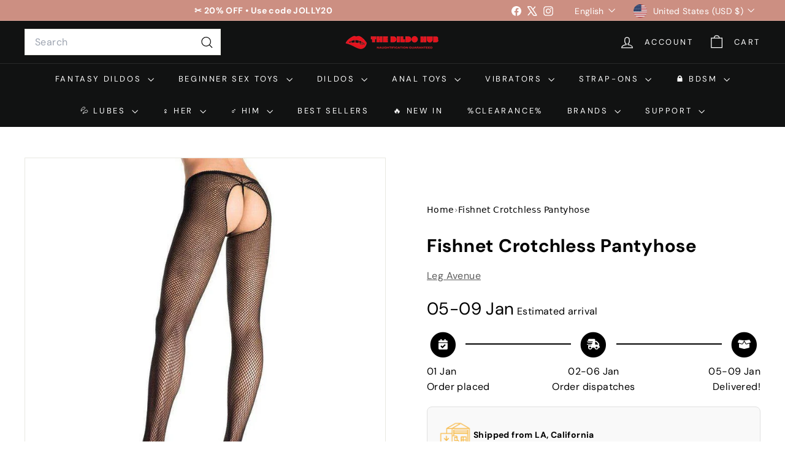

--- FILE ---
content_type: text/css
request_url: https://thedildohub.com/cdn/shop/t/49/assets/mezereon.aio.min.css?v=104115116458158778911756154436
body_size: 149
content:
/*
Generated time: August 25, 2025 20:39
This file was created by the app developer. Feel free to contact the original developer with any questions. It was minified (compressed) by AVADA. AVADA do NOT own this script.
*/
.mz-autocomplete-grid,.mz-autocomplete-list{width:100%}.mezereon .mz-results{transition:all .1s ease-in;opacity:0;margin-bottom:15px}.mezereon .mz-results.mz-loaded{opacity:1}.mezereon .mz-grid{margin-top:20px}.mezereon .mz-grid-item{display:flex;width:25%}.mezereon .mz-filter-layout-vertical .mz-grid-item{width:25%}@media only screen and (max-width:768px){.mezereon .mz-filter-layout-vertical .mz-grid-item,.mezereon .mz-grid-item{width:50%}}@media (min-width:768px){.mz-aggs-vertical{width:300px}.mz-hits{width:calc(100% - 300px)}}@media (max-width:800px){#mz-app .mz-action-bar .mz-select.sort select{width:124px}#mz-app .mz-action-bar .mz-select.pg select{width:130px}.mz-action-bar .mz-inline-flex .mz-btn{font-size:17px}}.mz-btn-primary{background-color:#000;border-color:#000}.mz-btn-primary.hover,.mz-btn-primary:active,.mz-btn-primary:hover{background-color:#333;border-color:#333}.mezereon .mz-facet label{font-size:1em;text-transform:none}.mezereon div.mz-label{margin:15px 0 10px 0}.mezereon .mz-selections{padding:0 0 10px 0}.mezereon .mz-pull-right{margin-top:20px}.mezereon .mz-btn{padding:.75em}.mezereon .ch-drawer{max-width:450px}.mezereon.toggle-over-flow{position:inherit}.mezereon .mz-item-image-wrapper>a{display:contents}.mezereon .mz-item-card:hover .qview-button-wrapper{visibility:visible;opacity:1}.mezereon .mz-search-revealed{opacity:0}.mezereon .mz-skeleton{display:inline-block;position:relative;overflow:hidden;background-color:#e4e4e4;border-radius:5px}.mezereon .mz-skeleton:after{position:absolute;top:0;right:0;bottom:0;left:0;-webkit-transform:translateX(-100%);transform:translateX(-100%);background-image:-webkit-gradient(linear,left top,right top,color-stop(0,hsla(0,0%,100%,0)),color-stop(20%,hsla(0,0%,100%,.2)),color-stop(60%,hsla(0,0%,100%,.5)),to(hsla(0,0%,100%,0)));background-image:linear-gradient(90deg,hsla(0,0%,100%,0),hsla(0,0%,100%,.2) 20%,hsla(0,0%,100%,.5) 60%,hsla(0,0%,100%,0));-webkit-animation:mz-skeleton-animation 1.2s infinite;animation:mz-skeleton-animation 1.2s infinite;content:""}@-webkit-keyframes mz-skeleton-animation{to{-webkit-transform:translateX(100%);transform:translateX(100%)}}@keyframes mz-skeleton-animation{to{-webkit-transform:translateX(100%);transform:translateX(100%)}}.mezereon .mz-skeleton-wrapper.mz-selections{min-height:60px}.mezereon .mz-skeleton-wrapper.mz-action-bar{min-height:50px}.mezereon .mz-skeleton-wrapper .mz-grid-item{display:block!important}@media only screen and (min-width:768px){.mezereon .mz-skeleton-wrapper.mz-aggs-horizontal.mz-hidden-xs.mz-refinements.mz-horizontal{display:block!important}}.mz-clear-selections,.mz-selections-option{background:#00000007}.mz-clear-selections:hover,.mz-selections-option:hover{background-color:#00000017;cursor:pointer;color:#333}.mz-checkbox.star .state:after{top:5px}.mz-hits{padding:0}.mz-autocomplete .mz-suggest-item.mz-active a.mz-suggest-delete,.mz-autocomplete .mz-suggest-item:focus a.mz-suggest-delete,.mz-autocomplete .mz-suggest-item:hover a.mz-suggest-delete{color:#fff}.mz-show-more{margin-top:5px}.mz-show-more a{color:#000;text-decoration:none}.mz-grid-item>is-land{display:none}.mz-right>a{display:inline-flex}.mz-right .mz-reviews{display:inline-flex}.mezereon.template-collection .image-element{opacity:1}

--- FILE ---
content_type: text/css
request_url: https://thedildohub.com/cdn/shop/t/49/assets/mezereon-product-grid.aio.min.css?v=33921803431010250731756154436
body_size: 636
content:
/*
Generated time: August 25, 2025 20:39
This file was created by the app developer. Feel free to contact the original developer with any questions. It was minified (compressed) by AVADA. AVADA do NOT own this script.
*/
.mz-item-wrapper{background-color:var(--wrapper-bg-color);transition:all .15s ease-in;position:relative;width:100%;padding:0 4px}.mz-item-wrapper:hover{background-color:var(--wrapper-bg-color-hover)}.mz-item-card{background:0 0;max-width:var(--image-max-width);position:relative;left:50%;transform:translateX(-50%)}.mz-item-inner{position:relative;overflow:hidden;display:block;max-height:var(--image-max-height);background-color:var(--image-bg-color)}.mz-item-inner:hover{background-color:var(--image-bg-color-hover)}.mz-item-card .mz-item-inner a.mz-quickview-wrapper{display:var(--quickview-enabled);opacity:0;transition:all .4s ease;pointer-events:auto}.mz-item-card .mz-item-inner .mz-item-sale-label-wrapper{opacity:1;transition:all .4s ease;pointer-events:none}.mz-item-card .mz-item-inner .mz-item-sale-label{position:absolute;color:var(--sale-text-color);border:2px solid var(--sale-border-color);background-color:var(--sale-bg-color);top:10px;left:10px;padding:5px;font-weight:700;text-transform:uppercase}.mz-item-card .mz-item-inner .mz-item-sold-out-label-wrapper{opacity:1;transition:all .4s ease;pointer-events:none}.mz-item-card .mz-item-inner .mz-item-sold-out-label{color:var(--sold-out-text-color);border:2px solid var(--sold-out-border-color);background-color:var(--sold-out-bg-color);display:inline-block;font-size:15px;position:absolute;top:50%;left:50%;transform:translate(-50%,-50%);display:inline-flex;padding:5px;font-weight:700;text-transform:uppercase}.mz-item-card:hover a.mz-quickview-wrapper{opacity:1}.mz-item-card .mz-item-inner a.mz-add2cart-wrapper{display:var(--add2cart-enabled);opacity:0;transition:all .4s ease;pointer-events:auto}.mz-item-card:hover a.mz-add2cart-wrapper{opacity:1}.mz-item-card .mz-add2cart{color:var(--add2cart-text-color);background-color:var(--add2cart-bg-color);border:1px solid var(--add2cart-border-color)}.mz-item-card .mz-add2cart:hover{color:var(--add2cart-text-color-hover);background-color:var(--add2cart-bg-color-hover);border:1px solid var(--add2cart-border-color-hover)}.mz-item-card .mz-quickview{color:var(--quickview-text-color);background-color:var(--quickview-bg-color);border:1px solid var(--quickview-border-color)}.mz-item-card .mz-quickview:hover{color:var(--quickview-text-color-hover);background-color:var(--quickview-bg-color-hover);border:1px solid var(--quickview-border-color-hover)}.mz-add2cart>div,.mz-quickview>div{position:relative;top:50%;transform:translateY(-50%);display:inline-flex;margin:0 auto}.mz-add2cart-text,.mz-quickview-text{margin:3px 0 0 5px}.mz-quickview-text{display:none}.mz-actions-wrapper{line-height:1;pointer-events:none}.mz-style-mixed .mz-actions-wrapper{position:absolute;top:0;left:0;right:0;bottom:0}.mz-style-mixed .mz-quickview{display:inline-block;border-radius:50%;width:40px;height:40px;text-align:center;font-size:20px;position:absolute;top:0;right:10px;transition:all .4s ease}.mz-style-mixed.mz-item-card:hover .mz-quickview{transform:translateY(10px)}.mz-style-mixed .mz-add2cart{display:inline-block;border-radius:0;width:100%;height:40px;text-align:center;font-size:15px;position:absolute;bottom:-40px;left:0;transition:all .4s ease}.mz-style-mixed.mz-item-card:hover .mz-add2cart{transform:translateY(-40px)}.mz-style-mixed .mz-add2cart>div>svg,.mz-style-mixed .mz-quickview>div>svg{font-size:20px}.mz-style-bottom-right .mz-actions-wrapper{display:flex;width:100%;height:40px;position:absolute;bottom:-10px;left:0;justify-content:flex-end}.mz-style-bottom-right .mz-quickview{display:inline-block;border-radius:0;width:40px;height:40px;text-align:center;font-size:20px;margin-right:1px;transition:all .4s ease}.mz-style-bottom-right.mz-item-card:hover .mz-quickview{transform:translateY(-10px)}.mz-style-bottom-right .mz-add2cart{display:inline-block;border-radius:0;width:40px;height:40px;text-align:center;font-size:20px;margin-right:1px;transition:all .4s ease}.mz-style-bottom-right.mz-item-card:hover .mz-add2cart{transform:translateY(-10px)}.mz-style-bottom-right .mz-add2cart-text{display:none}.mz-style-bottom .mz-actions-wrapper{display:flex;width:100%;height:40px;position:absolute;bottom:-10px;left:0;justify-content:flex-end}.mz-style-bottom .mz-quickview{display:inline-block;border-radius:0;width:40px;height:40px;text-align:center;font-size:20px;margin-right:1px;transition:all .4s ease}.mz-style-bottom.mz-item-card:hover .mz-quickview{transform:translateY(-10px)}.mz-style-bottom .mz-add2cart-wrapper{width:100%}.mz-style-bottom .mz-add2cart{display:inline-block;border-radius:0;width:calc(100% - 1px);height:40px;text-align:center;font-size:15px;transition:all .4s ease}.mz-style-bottom .mz-add2cart>div>svg{font-size:20px}.mz-style-bottom.mz-item-card:hover .mz-add2cart{transform:translateY(-10px)}.mz-style-center .mz-actions-wrapper{display:flex;flex-flow:wrap;align-content:center;align-items:center;position:absolute;top:10px;left:0;right:0;bottom:-10px;margin:auto}.mz-style-center .mz-quickview-wrapper{width:calc(100% - 60px);margin:auto;min-width:150px}.mz-style-center .mz-quickview{display:inline-block;border-radius:20px;width:100%;height:40px;text-align:center;font-size:15px;transition:all .4s ease;margin-top:5px}.mz-style-center .mz-quickview-text{display:inline-block}.mz-style-center .mz-quickview>div>svg{font-size:20px}.mz-style-center.mz-item-card:hover .mz-quickview{transform:translateY(-10px)}.mz-style-center .mz-add2cart-wrapper{width:calc(100% - 60px);margin:auto;min-width:150px}.mz-style-center .mz-add2cart{display:inline-block;border-radius:20px;width:100%;height:40px;text-align:center;font-size:15px;transition:all .4s ease}.mz-style-center .mz-add2cart>div>svg{font-size:20px}.mz-style-center.mz-item-card:hover .mz-add2cart{transform:translateY(-10px)}.mz-item-image{display:block;width:100%;margin:0 auto}.mz-item-image.mz-item-image-veil{background-color:#fff;opacity:0}.mz-item-image.mz-hover-zoom-in{transition:all .4s ease}.mz-item-image.mz-hover-swap.mz-item-image-secondary{opacity:0;transition:opacity .6s ease}.mz-item-image.mz-item-image-secondary{opacity:0;position:absolute;top:0;left:0}.mz-item-image.mz-hover-zoom-in.mz-item-image-secondary{opacity:0}.mz-item-image.mz-hover-slide.mz-item-image-secondary{opacity:1;left:-200%;transition:left .5s ease 0s}.mz-item-image.mz-item-image-veil{opacity:0;transition:opacity .4s ease}.mz-item-card:hover .mz-item-image.mz-hover-zoom-in{transform:scale(1.04)}.mz-item-card:hover .mz-item-image.mz-hover-swap.mz-item-image-primary{transition:opacity .6s ease;opacity:0}.mz-item-card:hover .mz-item-image.mz-hover-swap.mz-item-image-secondary{opacity:1}.mz-item-card:hover .mz-item-image.mz-hover-slide.mz-item-image-secondary{left:0}.mz-item-card:hover .mz-item-image.mz-hover-veil.mz-item-image-veil{opacity:.4}.mz-item-card .mz-item-info-wrapper{padding:5px 0;background-color:var(--info-bg-color)}.mz-item-card:hover .mz-item-info-wrapper{background-color:var(--info-bg-color-hover)}.mz-item-title{display:block;color:var(--info-title-color)}.mz-item-title:hover{color:var(--info-title-color-hover)}.mz-item-vendor{color:var(--info-vendor-color);font-weight:700;margin:2px 0 4px}.mz-item-old-price{color:var(--info-old-price-color);text-decoration:line-through}.mz-item-price,.mz-item-price-from{color:var(--info-price-color)}.mz-item-sale-price{color:var(--info-sale-price-color);font-weight:700}.mz-reviews .mz-star.mz-star--full svg{fill:var(--reviews-fill-color);stroke:var(--reviews-border-color)}.mz-reviews .mz-star svg{stroke:var(--reviews-border-color)}.mz-reviews .mz-star.mz-star--empty svg{fill:var(--reviews-empty-color)}.mz-reviews .mz-star.mz-star--half svg{fill:url(#mz-star-stop)}.mz-star-stop-full{stop-color:var(--reviews-fill-color)}.mz-star-stop-empty{stop-color:var(--reviews-empty-color)}

--- FILE ---
content_type: text/css
request_url: https://cdn.shopify.com/extensions/597f4c7a-bd8d-4e16-874f-385b46083168/delivery-timer-21/assets/global_deliverytimer.css
body_size: -26
content:
image-gallery .gallery {
  display: grid;
  grid-template-columns: repeat(8, 1fr);
  grid-template-rows: repeat(5, 5vw);
  grid-gap: 15px;
}

image-gallery img {
  width: 100%;
  height: 100%;
  object-fit: cover;
  cursor: pointer;
  transition: 0.3s transform cubic-bezier(0.075, 0.82, 0.165, 1);
}

image-gallery figure {
  overflow: hidden;
}

image-gallery img:hover {
  transform: scale(1.02);
}

image-gallery .gallery__item {
  padding: 0;
  margin: 0;
}

image-gallery .gallery__item--1 {
  grid-column-start: 1;
  grid-column-end: 3;
  grid-row-start: 1;
  grid-row-end: 3;
}

image-gallery .gallery__item--2 {
  grid-column-start: 3;
  grid-column-end: 5;
  grid-row-start: 1;
  grid-row-end: 3;
}

image-gallery .gallery__item--3 {
  grid-column-start: 5;
  grid-column-end: 9;
  grid-row-start: 1;
  grid-row-end: 6;
}

image-gallery .gallery__item--4 {
  grid-column-start: 1;
  grid-column-end: 5;
  grid-row-start: 3;
  grid-row-end: 6;
}

image-popup[init] {
  display: none;
}

image-popup {
  display: flex;
  align-items: center;
  justify-content: center;
  position: fixed;
  top:0;
  left: 0;
  width: 100vw;
  height: 100vh;
  background-color: black;
  z-index: 10;
  padding: 15px;
}

image-popup img {
  max-width: 100%;
  height: auto;
}

image-popup .icon {
  color: white;
  width: 40px;
  height: auto;
}

image-popup .close-button {
  position: absolute;
  right: 15px;
  top: 15px;
  background: none;
	border: none;
	padding: 0;
	font: inherit;
	cursor: pointer;
	outline: inherit;
}


--- FILE ---
content_type: text/javascript
request_url: https://thedildohub.com/cdn/shop/t/49/assets/store-availability.aio.min.js?v=59229373811767256101756154419
body_size: -196
content:
/*
Generated time: August 25, 2025 20:39
This file was created by the app developer. Feel free to contact the original developer with any questions. It was minified (compressed) by AVADA. AVADA do NOT own this script.
*/
import Modals from"@archetype-themes/modules/modal";import{EVENTS}from"@archetype-themes/utils/events";import Drawers from"@archetype-themes/modules/drawers";class StoreAvailability extends HTMLElement{constructor(){super(),this.selectors={drawerOpenBtn:".js-drawer-open-availability",modalOpenBtn:".js-modal-open-availability",productTitle:"[data-availability-product-title]"},this.baseUrl=this.dataset.baseUrl,this.productTitle=this.dataset.productName,this.variantId=this.dataset.variantId}connectedCallback(){this.abortController=new AbortController,this.updateContent(this.variantId),document.addEventListener(`${EVENTS.variantChange}:${this.dataset.sectionId}:`+this.dataset.productId,this.handleVariantChange.bind(this),{signal:this.abortController.signal})}handleVariantChange({detail:t}){t=t.variant;t&&this.updateContent(t.id)}updateContent(t){t=this.baseUrl+`/variants/${t}/?section_id=store-availability`;fetch(t).then(t=>t.text()).then(t=>{""===t.trim()?this.innerHTML="":(this.innerHTML=t,this.innerHTML=this.firstElementChild.innerHTML,this.querySelector(this.selectors.drawerOpenBtn)&&(this.drawer=new Drawers("StoreAvailabilityDrawer","availability")),this.querySelector(this.selectors.modalOpenBtn)&&(this.modal=new Modals("StoreAvailabilityModal","availability")),(t=this.querySelector(this.selectors.productTitle))&&(t.textContent=this.productTitle))})}}customElements.define("store-availability",StoreAvailability);

--- FILE ---
content_type: text/javascript
request_url: https://thedildohub.com/cdn/shop/t/49/assets/swatches.aio.min.js?v=101889040250678291701756154424
body_size: -321
content:
/*
Generated time: August 25, 2025 20:39
This file was created by the app developer. Feel free to contact the original developer with any questions. It was minified (compressed) by AVADA. AVADA do NOT own this script.
*/
class ColorSwatches extends HTMLElement{connectedCallback(){this.selectors={colorSwatchImage:".grid-product__color-image",colorSwatch:".color-swatch--with-image",gridItemLink:".grid-item__link",gridProductImageWrap:".grid-product__image-wrap"},this.gridItemLink=this.closest(this.selectors.gridItemLink),this.gridProductImageWrap=this.gridItemLink.querySelector(this.selectors.gridProductImageWrap),this.colorImages=this.gridProductImageWrap.querySelectorAll(this.selectors.colorSwatchImage),this.colorImages.length&&(this.swatches=this.querySelectorAll(this.selectors.colorSwatch),this.colorSwatchHovering())}colorSwatchHovering(){this.swatches.forEach(t=>{t.addEventListener("mouseenter",()=>this.setActiveColorImage(t)),t.addEventListener("touchstart",e=>{e.preventDefault(),this.setActiveColorImage(t)},{passive:!0}),t.addEventListener("mouseleave",()=>this.removeActiveColorImage(t))})}setActiveColorImage(e){var t=e.dataset.variantId,s=e.dataset.variantImage,t=(this.colorImages.forEach(e=>{e.classList.remove("is-active")}),this.swatches.forEach(e=>{e.classList.remove("is-active")}),this.gridProductImageWrap.querySelector(".grid-product__color-image--"+t)),s=(t.style.backgroundImage="url("+s+")",t.classList.add("is-active"),e.classList.add("is-active"),e.dataset.url);e.closest(".grid-item__link").setAttribute("href",s)}removeActiveColorImage(e){var t=e.dataset.variantId;this.gridProductImageWrap.querySelector(".grid-product__color-image--"+t).classList.remove("is-active"),e.classList.remove("is-active")}}customElements.define("color-swatches",ColorSwatches);

--- FILE ---
content_type: text/javascript; charset=utf-8
request_url: https://thedildohub.com/products/fishnet-crotchless-pantyhose.js
body_size: 780
content:
{"id":7496049950960,"title":"Fishnet Crotchless Pantyhose","handle":"fishnet-crotchless-pantyhose","description":"\u003cp\u003eMade for comfort, durability and style. These open back end pantyhose will go great with most fetish outfits. Made of 100 percent nylon.\u003cbr\u003e \u003cbr\u003e\u003cb\u003eOne Size Fits Most\u003c\/b\u003e\u003c\/p\u003e","published_at":"2021-12-23T16:17:54-05:00","created_at":"2021-12-18T04:13:23-05:00","vendor":"Leg Avenue","type":"FetishClothing","tags":["15$","Clothing and Lingerie","Leg Avenue","Retail Display Packaged","Sex Toy Parties","sextoydistributing","Stockings and Pantyhose"],"price":1645,"price_min":1645,"price_max":1645,"available":true,"price_varies":false,"compare_at_price":2745,"compare_at_price_min":2745,"compare_at_price_max":2745,"compare_at_price_varies":false,"variants":[{"id":42201283264752,"title":"Default Title","option1":"Default Title","option2":null,"option3":null,"sku":"LG774","requires_shipping":true,"taxable":false,"featured_image":{"id":36364068520176,"product_id":7496049950960,"position":1,"created_at":"2021-12-18T04:13:23-05:00","updated_at":"2025-03-05T20:17:00-05:00","alt":"Fishnet Crotchless Pantyhose - The Dildo Hub","width":832,"height":832,"src":"https:\/\/cdn.shopify.com\/s\/files\/1\/0516\/9790\/9921\/products\/fishnet-crotchless-pantyhose-the-dildo-hub.jpg?v=1741223820","variant_ids":[42201283264752]},"available":true,"name":"Fishnet Crotchless Pantyhose","public_title":null,"options":["Default Title"],"price":1645,"weight":150,"compare_at_price":2745,"inventory_management":"shopify","barcode":"714718072029","featured_media":{"alt":"Fishnet Crotchless Pantyhose - The Dildo Hub","id":28914598740208,"position":1,"preview_image":{"aspect_ratio":1.0,"height":832,"width":832,"src":"https:\/\/cdn.shopify.com\/s\/files\/1\/0516\/9790\/9921\/products\/fishnet-crotchless-pantyhose-the-dildo-hub.jpg?v=1741223820"}},"requires_selling_plan":false,"selling_plan_allocations":[]}],"images":["\/\/cdn.shopify.com\/s\/files\/1\/0516\/9790\/9921\/products\/fishnet-crotchless-pantyhose-the-dildo-hub.jpg?v=1741223820"],"featured_image":"\/\/cdn.shopify.com\/s\/files\/1\/0516\/9790\/9921\/products\/fishnet-crotchless-pantyhose-the-dildo-hub.jpg?v=1741223820","options":[{"name":"Title","position":1,"values":["Default Title"]}],"url":"\/products\/fishnet-crotchless-pantyhose","media":[{"alt":"Fishnet Crotchless Pantyhose - The Dildo Hub","id":28914598740208,"position":1,"preview_image":{"aspect_ratio":1.0,"height":832,"width":832,"src":"https:\/\/cdn.shopify.com\/s\/files\/1\/0516\/9790\/9921\/products\/fishnet-crotchless-pantyhose-the-dildo-hub.jpg?v=1741223820"},"aspect_ratio":1.0,"height":832,"media_type":"image","src":"https:\/\/cdn.shopify.com\/s\/files\/1\/0516\/9790\/9921\/products\/fishnet-crotchless-pantyhose-the-dildo-hub.jpg?v=1741223820","width":832}],"requires_selling_plan":false,"selling_plan_groups":[]}

--- FILE ---
content_type: text/javascript
request_url: https://thedildohub.com/cdn/shop/t/49/assets/section-recently-viewed.aio.min.js?v=108956287373437464551756154426
body_size: 29
content:
/*
Generated time: August 25, 2025 20:39
This file was created by the app developer. Feel free to contact the original developer with any questions. It was minified (compressed) by AVADA. AVADA do NOT own this script.
*/
import{hasLocalStorage}from"@archetype-themes/utils/storage";let recentlyViewedIds=[];if(hasLocalStorage()){let e=localStorage.getItem("recently-viewed");e&&(e,1)&&(recentlyViewedIds=JSON.parse(e))}class RecentlyViewed extends HTMLElement{constructor(){super(),this.initialized=!1,this.sectionId=this.getAttribute("data-section-id"),this.maxProducts=this.getAttribute("data-max-products"),this.init()}addIdToRecentlyViewed(e){e&&(recentlyViewedIds.includes(e)&&recentlyViewedIds.splice(recentlyViewedIds.indexOf(e),1),recentlyViewedIds.unshift(e),hasLocalStorage())&&localStorage.setItem("recently-viewed",JSON.stringify(recentlyViewedIds))}init(){if(this.addIdToRecentlyViewed(this.dataset.productId),!this.initialized)if(this.initialized=!0,recentlyViewedIds.length){this.outputContainer=this.querySelector("#RecentlyViewed-"+this.sectionId);let t=this.getAttribute("data-product-id");var e=window.Shopify.routes.root+"search?view=recently-viewed&type=product&q=";let i="",d=0;recentlyViewedIds.forEach(e=>{e===t||d>=this.maxProducts||(i+=`id:${e} OR `,d++)}),e+=encodeURIComponent(i),fetch(e).then(e=>e.text()).then(e=>{var t=document.createElement("div"),e=(t.innerHTML=e,t.querySelectorAll(".grid-product").length);0<e?(e=t.querySelector(".product-grid"),this.outputContainer.append(e)):this.classList.add("hide")}).catch(e=>{console.error(e)})}else this.classList.add("hide")}disconnectedCallback(){this.initialized=!1}}customElements.define("recently-viewed",RecentlyViewed);

--- FILE ---
content_type: text/javascript
request_url: https://thedildohub.com/cdn/shop/t/49/assets/block-buy-buttons.aio.min.js?v=115261012344073458661756154392
body_size: 537
content:
/*
Generated time: August 25, 2025 20:39
This file was created by the app developer. Feel free to contact the original developer with any questions. It was minified (compressed) by AVADA. AVADA do NOT own this script.
*/
import{EVENTS}from"@archetype-themes/utils/events";class BlockBuyButtons extends HTMLElement{constructor(){super(),this.handleVariantChange=this.handleVariantChange.bind(this)}connectedCallback(){this.abortController=new AbortController,this.addEventListener("submit",this.handleSubmit.bind(this),{signal:this.abortController.signal}),document.addEventListener(`${EVENTS.variantChange}:${this.dataset.sectionId}:`+this.dataset.productId,this.handleVariantChange,{signal:this.abortController.signal}),this.cartType=this.dataset.cartType}disconnectedCallback(){this.abortController.abort()}handleVariantChange({detail:t}){var{html:t,variant:e}=t;e?(this.updateVariantInput(e),this.renderProductInfo(t)):this.toggleAddButton(!0,this.getLocales().unavailable)}renderProductInfo(t){t=t.getElementById("ProductSubmitButton-"+this.dataset.sectionId);t&&this.toggleAddButton(t.hasAttribute("disabled"),this.getLocales().soldOut)}getLocales(){return this.locales=this.locales||JSON.parse(this.querySelector('[type="application/json"]').textContent),this.locales}toggleAddButton(t=!0,e){var a,r=this.querySelector("#product-form-"+this.dataset.sectionId);r&&(a=r.querySelector('[name="add"]'),r=r.querySelector('[name="add"] > span'),a)&&(t?(a.setAttribute("disabled","disabled"),e&&(r.textContent=e)):(a.removeAttribute("disabled"),r.textContent="preorder"!==this.dataset.template?this.getLocales().addToCart:this.getLocales().preOrder))}updateVariantInput(e){this.querySelectorAll(`#product-form-${this.dataset.sectionId}, #product-form-installment-`+this.dataset.sectionId).forEach(t=>{t=t.querySelector('input[name="id"]');t.value=e.id,t.dispatchEvent(new Event("change",{bubbles:!0}))})}async handleSubmit(t){if("page"!=this.cartType){t.preventDefault(),this.disableAddToCartButton();try{var e=await this.addVariantToCart();this.dispatchEvent(new CustomEvent(EVENTS.ajaxProductAdded,{bubbles:!0,detail:{product:e,addToCartBtn:this.querySelector("#ProductSubmitButton-"+this.dataset.sectionId)}}))}catch(t){this.handleError(t)}finally{this.enableAddToCartButton()}}}handleError(t){var e,a;t.description?(e=this.querySelector("form"),(a=this.querySelector("form .errors"))&&a.remove(),(a=document.createElement("div")).classList.add("errors","text-center"),"object"==typeof t.description?a.textContent=t.message:a.textContent=t.description,e.append(a),this.dispatchEvent(new CustomEvent(EVENTS.ajaxProductError,{bubbles:!0,detail:{errorMessage:t.description}}))):console.warn(t)}async addVariantToCart(){var t=this.getFormDataWithSections(),t=await fetch(window.Shopify.routes.root+"cart/add.js",{method:"POST",headers:{"X-Requested-With":"XMLHttpRequest"},body:t});if(t.ok)return t.json();throw await t.json()}async fetchCart(){return(await fetch(window.Shopify.routes.root+"cart.js")).json()}getFormDataWithSections(){var t=this.querySelector("#product-form-"+this.dataset.sectionId),e=new FormData(t);return e.set("sections_url",window.Shopify.routes.root+"variants/"+t.id.value),e.set("sections","cart-ajax"),e}enableAddToCartButton(){var t=this.querySelector("#product-form-"+this.dataset.sectionId);t&&((t=t.querySelector('[name="add"]')).removeAttribute("aria-busy"),t.classList.remove("btn--loading"))}disableAddToCartButton(){var t=this.querySelector("#product-form-"+this.dataset.sectionId),e=this.querySelector("form .errors");e&&e.remove(),t&&((e=t.querySelector('[name="add"]')).setAttribute("aria-busy","true"),e.classList.add("btn--loading"))}}customElements.define("block-buy-buttons",BlockBuyButtons);

--- FILE ---
content_type: text/javascript
request_url: https://thedildohub.com/cdn/shop/t/49/assets/quantity-selector.aio.min.js?v=83424475993553170321756154413
body_size: -218
content:
/*
Generated time: August 25, 2025 20:39
This file was created by the app developer. Feel free to contact the original developer with any questions. It was minified (compressed) by AVADA. AVADA do NOT own this script.
*/
let selectors={input:".js-qty__num",plus:".js-qty__adjust--plus",minus:".js-qty__adjust--minus"};class QuantitySelector extends HTMLElement{connectedCallback(){this.abortController=new AbortController,this.plus=this.querySelector(selectors.plus),this.minus=this.querySelector(selectors.minus),this.input=this.querySelector(selectors.input),this.minValue=this.input.getAttribute("min")||1,this.maxValue=this.input.getAttribute("max"),this.plus.addEventListener("click",function(){var t=this._getQty();this._change(t+1)}.bind(this),{signal:this.abortController.signal}),this.minus.addEventListener("click",function(){var t=this._getQty();this._change(t-1)}.bind(this),{signal:this.abortController.signal}),this.input.addEventListener("change",function(t){this._change(this._getQty())}.bind(this),{signal:this.abortController.signal})}disconnectedCallback(){this.abortController.abort()}_getQty(){let t=this.input.value;return parseFloat(t)==parseInt(t)&&!isNaN(t)||(t=1),parseInt(t)}_change(t){t<=this.minValue&&(t=this.minValue),this.maxValue&&t>this.maxValue&&(t=this.maxValue),this.input.value=t,""!==this.key?this.dispatchEvent(new CustomEvent("cart:quantity",{bubbles:!0,detail:[this.key,t,this]})):this.dispatchEvent(new CustomEvent("quantity:change",{detail:{qty:t}}))}get key(){return this.getAttribute("key")}}customElements.define("quantity-selector",QuantitySelector);

--- FILE ---
content_type: text/javascript
request_url: https://thedildohub.com/cdn/shop/t/49/assets/ajax-renderer.aio.min.js?v=6323050280090342391756154392
body_size: -52
content:
/*
Generated time: August 25, 2025 20:39
This file was created by the app developer. Feel free to contact the original developer with any questions. It was minified (compressed) by AVADA. AVADA do NOT own this script.
*/
export default class AjaxRenderer{constructor({sections:e,onReplace:t,debug:n}={}){this.sections=e||[],this.cachedSections=[],this.onReplace=t,this.debug=Boolean(n)}renderPage(r,e,t=!0){document.dispatchEvent(new CustomEvent("ajaxRenderer:loading"));var n=new URLSearchParams(window.location.search);let i=this.getUpdatedParams(n,e);n=this.sections.map(e=>{let t=`${r}?section_id=${e.sectionId}&`+i.toString();var n=e=>e.url===t;return this.cachedSections.some(n)?this.renderSectionFromCache(n,e):this.renderSectionFromFetch(t,e)});return t&&this.updateURLHash(i),Promise.all(n)}renderSectionFromCache(e,t){e=this.cachedSections.find(e);return this.log("[AjaxRenderer] rendering from cache: url="+e.url),this.renderSection(e.html,t),Promise.resolve(t)}renderSectionFromFetch(r,i){return this.log("[AjaxRenderer] redering from fetch: url="+r),new Promise((t,n)=>{fetch(r).then(e=>e.text()).then(e=>{this.cachedSections=[...this.cachedSections,{html:e,url:r}],this.renderSection(e,i),t(i)}).catch(e=>n(e))})}renderSection(e,t){this.log("[AjaxRenderer] rendering section: section="+JSON.stringify(t));let n=(new DOMParser).parseFromString(e,"text/html");if(this.onReplace)this.onReplace(n,t);else if("string"==typeof t.nodeId){e=n.getElementById(t.nodeId);if(!e)return;document.getElementById(t.nodeId).innerHTML=e.innerHTML}else t.nodeId.forEach(e=>{document.getElementById(e).innerHTML=n.getElementById(e).innerHTML});return t}getUpdatedParams(e,t){var n,r,i,o,s=new URLSearchParams(e),c=["sort_by","q","options[prefix]","type"];for([n,r]of s.entries())t.getAll(n).includes(r)||c.includes(n)||s.delete(n);for([i,o]of t.entries())s.getAll(i).includes(o)||""===o||s.append(i,o);return s}updateURLHash(e){history.pushState({},"",""+window.location.pathname+(e&&"?".concat(e)))}log(...e){this.debug&&console.log(...e)}}

--- FILE ---
content_type: text/javascript
request_url: https://thedildohub.com/cdn/shop/t/49/assets/flickity.aio.min.js?v=33840131461372703141756154403
body_size: 9254
content:
/*
Generated time: August 25, 2025 20:39
This file was created by the app developer. Feel free to contact the original developer with any questions. It was minified (compressed) by AVADA. AVADA do NOT own this script.
*/
(t=>{function e(){}t.EvEmitter=((t=e.prototype).on=function(t,e){var i;if(t&&e)return-1==(i=(i=this._events=this._events||{})[t]=i[t]||[]).indexOf(e)&&i.push(e),this},t.once=function(t,e){var i;if(t&&e)return this.on(t,e),((i=this._onceEvents=this._onceEvents||{})[t]=i[t]||{})[e]=!0,this},t.off=function(t,e){t=this._events&&this._events[t];if(t&&t.length)return-1!=(e=t.indexOf(e))&&t.splice(e,1),this},t.emitEvent=function(t,e){var i=this._events&&this._events[t];if(i&&i.length){i=i.slice(0),e=e||[];for(var n=this._onceEvents&&this._onceEvents[t],s=0;s<i.length;s++){var r=i[s];n&&n[r]&&(this.off(t,r),delete n[r]),r.apply(this,e)}return this}},t.allOff=function(){delete this._events,delete this._onceEvents},e)})("undefined"!=typeof window?window:this),window.getSize=function(){"use strict";function m(t){var e=parseFloat(t);var i=t.indexOf("%")==-1&&!isNaN(e);return i&&e}function t(){}var y=["paddingLeft","paddingRight","paddingTop","paddingBottom","marginLeft","marginRight","marginTop","marginBottom","borderLeftWidth","borderRightWidth","borderTopWidth","borderBottomWidth"];var b=y.length;function S(){var t={width:0,height:0,innerWidth:0,innerHeight:0,outerWidth:0,outerHeight:0};for(var e=0;e<b;e++){var i=y[e];t[i]=0}return t}function E(t){var e=getComputedStyle(t);return e}var n=false;var C;function D(){if(n)return;n=true;var t=document.createElement("div");t.style.width="200px";t.style.padding="1px 2px 3px 4px";t.style.borderStyle="solid";t.style.borderWidth="1px 2px 3px 4px";t.style.boxSizing="border-box";var e=document.body||document.documentElement;e.appendChild(t);var i=E(t);C=Math.round(m(i.width))==200;s.isBoxSizeOuter=C;e.removeChild(t)}function s(t){D();if(typeof t=="string")t=document.querySelector(t);if(!t||typeof t!="object"||!t.nodeType)return;var e=E(t);if(e.display=="none")return S();var i={};i.width=t.offsetWidth;i.height=t.offsetHeight;var n=i.isBorderBox=e.boxSizing=="border-box";for(var s=0;s<b;s++){var r=y[s];var o=e[r];var a=parseFloat(o);i[r]=!isNaN(a)?a:0}var h=i.paddingLeft+i.paddingRight;var l=i.paddingTop+i.paddingBottom;var c=i.marginLeft+i.marginRight;var d=i.marginTop+i.marginBottom;var u=i.borderLeftWidth+i.borderRightWidth;var f=i.borderTopWidth+i.borderBottomWidth;var p=n&&C;var v=m(e.width);if(v!==false)i.width=v+(p?0:h+u);var g=m(e.height);if(g!==false)i.height=g+(p?0:l+f);i.innerWidth=i.width-(h+u);i.innerHeight=i.height-(l+f);i.outerWidth=i.width+c;i.outerHeight=i.height+d;return i}return s}(),window.matchesSelector=function(){"use strict";var n=function(){var t=window.Element.prototype;if(t.matches)return"matches";if(t.matchesSelector)return"matchesSelector";var e=["webkit","moz","ms","o"];for(var i=0;i<e.length;i++){var n=e[i];var s=n+"MatchesSelector";if(t[s])return s}}();return function t(e,i){return e[n](i)}}(),((t,e)=>{t.fizzyUIUtils=e(0,t.matchesSelector)})(window,function(t,r){var o={extend:function(t,e){for(var i in e)t[i]=e[i];return t},modulo:function(t,e){return(t%e+e)%e}},e=Array.prototype.slice;return o.makeArray=function(t){return Array.isArray(t)?t:null==t?[]:"object"==typeof t&&"number"==typeof t.length?e.call(t):[t]},o.removeFrom=function(t,e){e=t.indexOf(e);-1!=e&&t.splice(e,1)},o.getParent=function(t,e){for(;t.parentNode&&t!=document.body;)if(r(t=t.parentNode,e))return t},o.getQueryElement=function(t){return"string"==typeof t?document.querySelector(t):t},o.handleEvent=function(t){var e="on"+t.type;this[e]&&this[e](t)},o.filterFindElements=function(t,n){t=o.makeArray(t);var s=[];return t.forEach(function(t){if(t instanceof HTMLElement)if(n){r(t,n)&&s.push(t);for(var e=t.querySelectorAll(n),i=0;i<e.length;i++)s.push(e[i])}else s.push(t)}),s},o.debounceMethod=function(t,e,n){n=n||100;var s=t.prototype[e],r=e+"Timeout";t.prototype[e]=function(){var t=this[r],e=(clearTimeout(t),arguments),i=this;this[r]=setTimeout(function(){s.apply(i,e),delete i[r]},n)}},o.docReady=function(t){var e=document.readyState;"complete"==e||"interactive"==e?setTimeout(t):document.addEventListener("DOMContentLoaded",t)},o.toDashed=function(t){return t.replace(/(.)([A-Z])/g,function(t,e,i){return e+"-"+i}).toLowerCase()},o.htmlInit=function(r,i){o.docReady(function(){var t=o.toDashed(i),n="data-"+t,e=document.querySelectorAll("["+n+"]"),t=document.querySelectorAll(".js-"+t),e=o.makeArray(e).concat(o.makeArray(t)),s=n+"-options";e.forEach(function(t){var e,i=t.getAttribute(n)||t.getAttribute(s);try{e=i&&JSON.parse(i)}catch(t){return}new r(t,e)})})},o}),((t,e)=>{t.Flickity=t.Flickity||{},t.Flickity.Cell=e(0,t.getSize)})(window,function(t,e){function i(t,e){this.element=t,this.parent=e,this.create()}var n=i.prototype;return n.create=function(){this.element.style.position="absolute",this.element.setAttribute("aria-hidden","true"),this.x=0,this.shift=0,this.element.style[this.parent.originSide]=0},n.destroy=function(){this.unselect(),this.element.style.position="";var t=this.parent.originSide;this.element.style[t]="",this.element.style.transform="",this.element.removeAttribute("aria-hidden")},n.getSize=function(){this.size=e(this.element)},n.setPosition=function(t){this.x=t,this.updateTarget(),this.renderPosition(t)},n.updateTarget=n.setDefaultTarget=function(){var t="left"==this.parent.originSide?"marginLeft":"marginRight";this.target=this.x+this.size[t]+this.size.width*this.parent.cellAlign},n.renderPosition=function(t){var e="left"===this.parent.originSide?1:-1,t=this.parent.options.percentPosition?t*e*(this.parent.size.innerWidth/this.size.width):t*e;this.element.style.transform="translateX("+this.parent.getPositionValue(t)+")"},n.select=function(){this.element.classList.add("is-selected"),this.element.removeAttribute("aria-hidden")},n.unselect=function(){this.element.classList.remove("is-selected"),this.element.setAttribute("aria-hidden","true")},n.wrapShift=function(t){this.shift=t,this.renderPosition(this.x+this.parent.slideableWidth*t)},n.remove=function(){this.element.parentNode.removeChild(this.element)},i}),((t,e)=>{t.Flickity=t.Flickity||{},t.Flickity.Slide=e()})(window,function(){function t(t){this.parent=t,this.isOriginLeft="left"==t.originSide,this.cells=[],this.outerWidth=0,this.height=0}var e=t.prototype;return e.addCell=function(t){var e;this.cells.push(t),this.outerWidth+=t.size.outerWidth,this.height=Math.max(t.size.outerHeight,this.height),1==this.cells.length&&(this.x=t.x,e=this.isOriginLeft?"marginLeft":"marginRight",this.firstMargin=t.size[e])},e.updateTarget=function(){var t=this.isOriginLeft?"marginRight":"marginLeft",e=this.getLastCell(),e=e?e.size[t]:0,t=this.outerWidth-(this.firstMargin+e);this.target=this.x+this.firstMargin+t*this.parent.cellAlign},e.getLastCell=function(){return this.cells[this.cells.length-1]},e.select=function(){this.cells.forEach(function(t){t.select()})},e.unselect=function(){this.cells.forEach(function(t){t.unselect()})},e.getCellElements=function(){return this.cells.map(function(t){return t.element})},t}),((t,e)=>{t.Flickity=t.Flickity||{},t.Flickity.animatePrototype=e(0,t.fizzyUIUtils)})(window,function(t,e){var i={startAnimation:function(){this.isAnimating||(this.isAnimating=!0,this.restingFrames=0,this.animate())},animate:function(){this.applyDragForce(),this.applySelectedAttraction();var t,e=this.x;this.integratePhysics(),this.positionSlider(),this.settle(e),this.isAnimating&&(t=this,requestAnimationFrame(function(){t.animate()}))},positionSlider:function(){var t=this.x;this.options.wrapAround&&1<this.cells.length&&(t=e.modulo(t,this.slideableWidth),t-=this.slideableWidth,this.shiftWrapCells(t)),this.setTranslateX(t,this.isAnimating),this.dispatchScrollEvent()},setTranslateX:function(t,e){t+=this.cursorPosition,t=this.options.rightToLeft?-t:t;t=this.getPositionValue(t);this.slider.style.transform=e?"translate3d("+t+",0,0)":"translateX("+t+")"},dispatchScrollEvent:function(){var t,e=this.slides[0];e&&(t=(e=-this.x-e.target)/this.slidesWidth,this.dispatchEvent("scroll",null,[t,e]))},positionSliderAtSelected:function(){this.cells.length&&(this.x=-this.selectedSlide.target,this.velocity=0,this.positionSlider())},getPositionValue:function(t){return this.options.percentPosition?.01*Math.round(t/this.size.innerWidth*1e4)+"%":Math.round(t)+"px"},settle:function(t){this.isPointerDown||Math.round(100*this.x)!=Math.round(100*t)||this.restingFrames++,2<this.restingFrames&&(this.isAnimating=!1,delete this.isFreeScrolling,this.positionSlider(),this.dispatchEvent("settle",null,[this.selectedIndex]))},shiftWrapCells:function(t){var e=this.cursorPosition+t,e=(this._shiftCells(this.beforeShiftCells,e,-1),this.size.innerWidth-(t+this.slideableWidth+this.cursorPosition));this._shiftCells(this.afterShiftCells,e,1)},_shiftCells:function(t,e,i){for(var n=0;n<t.length;n++){var s=t[n];s.wrapShift(0<e?i:0),e-=s.size.outerWidth}},_unshiftCells:function(t){if(t&&t.length)for(var e=0;e<t.length;e++)t[e].wrapShift(0)},integratePhysics:function(){this.x+=this.velocity,this.velocity*=this.getFrictionFactor()},applyForce:function(t){this.velocity+=t},getFrictionFactor:function(){return 1-this.options[this.isFreeScrolling?"freeScrollFriction":"friction"]},getRestingPosition:function(){return this.x+this.velocity/(1-this.getFrictionFactor())},applyDragForce:function(){var t;this.isDraggable&&this.isPointerDown&&(t=this.dragX-this.x-this.velocity,this.applyForce(t))},applySelectedAttraction:function(){var t;this.isDraggable&&this.isPointerDown||this.isFreeScrolling||!this.slides.length||(t=(-1*this.selectedSlide.target-this.x)*this.options.selectedAttraction,this.applyForce(t))}};return i}),(t=>{var e=t.Flickity;t.Flickity=function(e,t,i,a,n,o,s){var r=e.getComputedStyle;function h(t,e){t=a.makeArray(t);while(t.length)e.appendChild(t.shift())}var l=0;var c={};function d(t,e){var i=a.getQueryElement(t);if(!i)return;this.element=i;if(this.element.flickityGUID){var n=c[this.element.flickityGUID];if(n)n.option(e);return n}this.options=a.extend({},this.constructor.defaults);this.option(e);this._create()}d.defaults={accessibility:true,adaptiveHeight:false,cellAlign:"center",freeScrollFriction:.075,friction:.28,initialIndex:0,percentPosition:true,resize:true,selectedAttraction:.025,setGallerySize:true,wrapAround:false};d.createMethods=[];var u=d.prototype;a.extend(u,t.prototype);u._create=function(){var t=this.guid=++l;this.element.flickityGUID=t;c[t]=this;this.selectedIndex=0;this.restingFrames=0;this.x=0;this.velocity=0;this.originSide=this.options.rightToLeft?"right":"left";this.viewport=document.createElement("div");this.viewport.className="flickity-viewport";this._createSlider();for(var e in this.options.on){var i=this.options.on[e];this.on(e,i)}d.createMethods.forEach(function(t){this[t]()},this);this.activate()};u.option=function(t){a.extend(this.options,t)};u.activate=function(){if(this.isActive)return;this.isActive=true;this.element.classList.add("flickity-enabled");if(this.options.rightToLeft)this.element.classList.add("flickity-rtl");this.getSize();var t=this._filterFindCellElements(this.element.children);h(t,this.slider);this.viewport.appendChild(this.slider);this.element.appendChild(this.viewport);this.reloadCells();if(this.options.accessibility){this.element.tabIndex=0;this.element.addEventListener("keydown",this)}this.emitEvent("activate");this.selectInitialIndex();this.isInitActivated=true;this.dispatchEvent("ready",null,[this.element])};u._createSlider=function(){var t=document.createElement("div");t.className="flickity-slider";t.style[this.originSide]=0;this.slider=t};u._filterFindCellElements=function(t){return a.filterFindElements(t,this.options.cellSelector)};u.reloadCells=function(){this.cells=this._makeCells(this.slider.children);this.positionCells();this._getWrapShiftCells();this.setGallerySize()};u._makeCells=function(t){var e=this._filterFindCellElements(t);var i=e.map(function(t){return new n(t,this)},this);return i};u.getLastCell=function(){return this.cells[this.cells.length-1]};u.getLastSlide=function(){return this.slides[this.slides.length-1]};u.positionCells=function(){this._sizeCells(this.cells);this._positionCells(0)};u._positionCells=function(t){t=t||0;this.maxCellHeight=t?this.maxCellHeight||0:0;var e=0;if(t>0){var i=this.cells[t-1];e=i.x+i.size.outerWidth}var n=this.cells.length;for(var s=t;s<n;s++){var r=this.cells[s];r.setPosition(e);e+=r.size.outerWidth;this.maxCellHeight=Math.max(r.size.outerHeight,this.maxCellHeight)}this.slideableWidth=e;this.updateSlides();this._containSlides();this.slidesWidth=n?this.getLastSlide().target-this.slides[0].target:0};u._sizeCells=function(t){t.forEach(function(t){t.getSize()})};u.updateSlides=function(){this.slides=[];if(!this.cells.length)return;var n=new o(this);this.slides.push(n);var t=this.originSide=="left";var s=t?"marginRight":"marginLeft";var r=this._getCanCellFit();this.cells.forEach(function(t,e){if(!n.cells.length){n.addCell(t);return}var i=n.outerWidth-n.firstMargin+(t.size.outerWidth-t.size[s]);if(r.call(this,e,i))n.addCell(t);else{n.updateTarget();n=new o(this);this.slides.push(n);n.addCell(t)}},this);n.updateTarget();this.updateSelectedSlide()};u._getCanCellFit=function(){var t=this.options.groupCells;if(!t)return function(){return false};else if(typeof t=="number"){var e=parseInt(t,10);return function(t){return t%e!==0}}var i=typeof t=="string"&&t.match(/^(\d+)%$/);var n=i?parseInt(i[1],10)/100:1;return function(t,e){return e<=(this.size.innerWidth+1)*n}};u.reposition=function(){this.positionCells();this.positionSliderAtSelected()};u.getSize=function(){this.size=i(this.element);this.setCellAlign();this.cursorPosition=this.size.innerWidth*this.cellAlign};var f={center:{left:.5,right:.5},left:{left:0,right:1},right:{right:0,left:1}};u.setCellAlign=function(){var t=f[this.options.cellAlign];this.cellAlign=t?t[this.originSide]:this.options.cellAlign};u.setGallerySize=function(){if(this.options.setGallerySize){var t=this.options.adaptiveHeight&&this.selectedSlide?this.selectedSlide.height:this.maxCellHeight;this.viewport.style.height=t+"px"}};u._getWrapShiftCells=function(){if(!this.options.wrapAround)return;this._unshiftCells(this.beforeShiftCells);this._unshiftCells(this.afterShiftCells);var t=this.cursorPosition;var e=this.cells.length-1;this.beforeShiftCells=this._getGapCells(t,e,-1);t=this.size.innerWidth-this.cursorPosition;this.afterShiftCells=this._getGapCells(t,0,1)};u._getGapCells=function(t,e,i){var n=[];while(t>0){var s=this.cells[e];if(!s)break;n.push(s);e+=i;t-=s.size.outerWidth}return n};u._containSlides=function(){if(!this.options.contain||this.options.wrapAround||!this.cells.length)return;var t=this.options.rightToLeft;var e=t?"marginRight":"marginLeft";var i=t?"marginLeft":"marginRight";var n=this.slideableWidth-this.getLastCell().size[i];var s=n<this.size.innerWidth;var r=this.cursorPosition+this.cells[0].size[e];var o=n-this.size.innerWidth*(1-this.cellAlign);this.slides.forEach(function(t){if(s)t.target=n*this.cellAlign;else{t.target=Math.max(t.target,r);t.target=Math.min(t.target,o)}},this)};u.dispatchEvent=function(t,e,i){var n=e?[e].concat(i):i;this.emitEvent(t,n)};u.select=function(t,e,i){if(!this.isActive)return;t=parseInt(t,10);this._wrapSelect(t);if(this.options.wrapAround||e)t=a.modulo(t,this.slides.length);if(!this.slides[t])return;var n=this.selectedIndex;this.selectedIndex=t;this.updateSelectedSlide();if(i)this.positionSliderAtSelected();else this.startAnimation();if(this.options.adaptiveHeight)this.setGallerySize();this.dispatchEvent("select",null,[t]);if(t!=n)this.dispatchEvent("change",null,[t]);this.dispatchEvent("cellSelect")};u._wrapSelect=function(t){var e=this.slides.length;var i=this.options.wrapAround&&e>1;if(!i)return t;var n=a.modulo(t,e);var s=Math.abs(n-this.selectedIndex);var r=Math.abs(n+e-this.selectedIndex);var o=Math.abs(n-e-this.selectedIndex);if(!this.isDragSelect&&r<s)t+=e;else if(!this.isDragSelect&&o<s)t-=e;if(t<0)this.x-=this.slideableWidth;else if(t>=e)this.x+=this.slideableWidth};u.previous=function(t,e){this.select(this.selectedIndex-1,t,e)};u.next=function(t,e){this.select(this.selectedIndex+1,t,e)};u.updateSelectedSlide=function(){var t=this.slides[this.selectedIndex];if(!t)return;this.unselectSelectedSlide();this.selectedSlide=t;t.select();this.selectedCells=t.cells;this.selectedElements=t.getCellElements();this.selectedCell=t.cells[0];this.selectedElement=this.selectedElements[0]};u.unselectSelectedSlide=function(){if(this.selectedSlide)this.selectedSlide.unselect()};u.selectInitialIndex=function(){var t=this.options.initialIndex;if(this.isInitActivated){this.select(this.selectedIndex,false,true);return}if(t&&typeof t=="string"){var e=this.queryCell(t);if(e){this.selectCell(t,false,true);return}}var i=0;if(t&&this.slides[t])i=t;this.select(i,false,true)};u.selectCell=function(t,e,i){var n=this.queryCell(t);if(!n)return;var s=this.getCellSlideIndex(n);this.select(s,e,i)};u.getCellSlideIndex=function(t){for(var e=0;e<this.slides.length;e++){var i=this.slides[e];var n=i.cells.indexOf(t);if(n!=-1)return e}};u.getCell=function(t){for(var e=0;e<this.cells.length;e++){var i=this.cells[e];if(i.element==t)return i}};u.getCells=function(t){t=a.makeArray(t);var i=[];t.forEach(function(t){var e=this.getCell(t);if(e)i.push(e)},this);return i};u.getCellElements=function(){return this.cells.map(function(t){return t.element})};u.getParentCell=function(t){var e=this.getCell(t);if(e)return e;t=a.getParent(t,".flickity-slider > *");return this.getCell(t)};u.getAdjacentCellElements=function(t,e){if(!t)return this.selectedSlide.getCellElements();e=e===undefined?this.selectedIndex:e;var i=this.slides.length;if(1+t*2>=i)return this.getCellElements();var n=[];for(var s=e-t;s<=e+t;s++){var r=this.options.wrapAround?a.modulo(s,i):s;var o=this.slides[r];if(o)n=n.concat(o.getCellElements())}return n};u.queryCell=function(t){if(typeof t=="number")return this.cells[t];if(typeof t=="string"){if(t.match(/^[#.]?[\d/]/))return;t=this.element.querySelector(t)}return this.getCell(t)};u.uiChange=function(){this.emitEvent("uiChange")};u.childUIPointerDown=function(t){if(t.type!="touchstart")t.preventDefault();this.focus()};u.onresize=function(){this.resize()};a.debounceMethod(d,"onresize",150);u.resize=function(){if(!this.isActive||this.isAnimating||this.isDragging)return;this.getSize();if(this.options.wrapAround)this.x=a.modulo(this.x,this.slideableWidth);this.positionCells();this._getWrapShiftCells();this.setGallerySize();this.emitEvent("resize");var t=this.selectedElements&&this.selectedElements[0];this.selectCell(t,false,true)};u.onkeydown=function(t){var e=document.activeElement&&document.activeElement!=this.element;if(!this.options.accessibility||e)return;var i=d.keyboardHandlers[t.keyCode];if(i)i.call(this)};d.keyboardHandlers={37:function(){var t=this.options.rightToLeft?"next":"previous";this.uiChange();this[t]()},39:function(){var t=this.options.rightToLeft?"previous":"next";this.uiChange();this[t]()}};u.focus=function(){var t=e.pageYOffset;this.element.focus({preventScroll:true});if(e.pageYOffset!=t)e.scrollTo(e.pageXOffset,t)};u.deactivate=function(){if(!this.isActive)return;this.element.classList.remove("flickity-enabled");this.element.classList.remove("flickity-rtl");this.unselectSelectedSlide();this.cells.forEach(function(t){t.destroy()});this.element.removeChild(this.viewport);h(this.slider.children,this.element);if(this.options.accessibility){this.element.removeAttribute("tabIndex");this.element.removeEventListener("keydown",this)}this.isActive=false;this.emitEvent("deactivate")};u.destroy=function(){this.deactivate();e.removeEventListener("resize",this);this.allOff();this.emitEvent("destroy");delete this.element.flickityGUID;delete c[this.guid]};a.extend(u,s);d.data=function(t){t=a.getQueryElement(t);var e=t&&t.flickityGUID;return e&&c[e]};a.htmlInit(d,"flickity");d.Cell=n;d.Slide=o;return d}(t,t.EvEmitter,t.getSize,t.fizzyUIUtils,e.Cell,e.Slide,e.animatePrototype)})(window),(t=>{t.Unipointer=function(s,t){function e(){}function i(){}var n=i.prototype=Object.create(t.prototype);n.bindStartEvent=function(t){this._bindStartEvent(t,true)};n.unbindStartEvent=function(t){this._bindStartEvent(t,false)};n._bindStartEvent=function(t,e){e=e===undefined?true:e;var i=e?"addEventListener":"removeEventListener";var n="mousedown";if("ontouchstart"in s)n="touchstart";else if(s.PointerEvent)n="pointerdown";t[i](n,this)};n.handleEvent=function(t){var e="on"+t.type;if(this[e])this[e](t)};n.getTouch=function(t){for(var e=0;e<t.length;e++){var i=t[e];if(i.identifier==this.pointerIdentifier)return i}};n.onmousedown=function(t){var e=t.button;if(e&&e!==0&&e!==1)return;this._pointerDown(t,t)};n.ontouchstart=function(t){this._pointerDown(t,t.changedTouches[0])};n.onpointerdown=function(t){this._pointerDown(t,t)};n._pointerDown=function(t,e){if(t.button||this.isPointerDown)return;this.isPointerDown=true;this.pointerIdentifier=e.pointerId!==undefined?e.pointerId:e.identifier;this.pointerDown(t,e)};n.pointerDown=function(t,e){this._bindPostStartEvents(t);this.emitEvent("pointerDown",[t,e])};var r={mousedown:["mousemove","mouseup"],touchstart:["touchmove","touchend","touchcancel"],pointerdown:["pointermove","pointerup","pointercancel"]};n._bindPostStartEvents=function(t){if(!t)return;var e=r[t.type];e.forEach(function(t){s.addEventListener(t,this)},this);this._boundPointerEvents=e};n._unbindPostStartEvents=function(){if(!this._boundPointerEvents)return;this._boundPointerEvents.forEach(function(t){s.removeEventListener(t,this)},this);delete this._boundPointerEvents};n.onmousemove=function(t){this._pointerMove(t,t)};n.onpointermove=function(t){if(t.pointerId==this.pointerIdentifier)this._pointerMove(t,t)};n.ontouchmove=function(t){var e=this.getTouch(t.changedTouches);if(e)this._pointerMove(t,e)};n._pointerMove=function(t,e){this.pointerMove(t,e)};n.pointerMove=function(t,e){this.emitEvent("pointerMove",[t,e])};n.onmouseup=function(t){this._pointerUp(t,t)};n.onpointerup=function(t){if(t.pointerId==this.pointerIdentifier)this._pointerUp(t,t)};n.ontouchend=function(t){var e=this.getTouch(t.changedTouches);if(e)this._pointerUp(t,e)};n._pointerUp=function(t,e){this._pointerDone();this.pointerUp(t,e)};n.pointerUp=function(t,e){this.emitEvent("pointerUp",[t,e])};n._pointerDone=function(){this._pointerReset();this._unbindPostStartEvents();this.pointerDone()};n._pointerReset=function(){this.isPointerDown=false;delete this.pointerIdentifier};n.pointerDone=e;n.onpointercancel=function(t){if(t.pointerId==this.pointerIdentifier)this._pointerCancel(t,t)};n.ontouchcancel=function(t){var e=this.getTouch(t.changedTouches);if(e)this._pointerCancel(t,e)};n._pointerCancel=function(t,e){this._pointerDone();this.pointerCancel(t,e)};n.pointerCancel=function(t,e){this.emitEvent("pointerCancel",[t,e])};i.getPointerPoint=function(t){return{x:t.pageX,y:t.pageY}};return i}(t,t.EvEmitter)})(window),(t=>{t.Unidragger=function(r,t){function e(){}var i=e.prototype=Object.create(t.prototype);i.bindHandles=function(){this._bindHandles(true)};i.unbindHandles=function(){this._bindHandles(false)};i._bindHandles=function(t){t=t===undefined?true:t;var e=t?"addEventListener":"removeEventListener";var i=t?this._touchActionValue:"";for(var n=0;n<this.handles.length;n++){var s=this.handles[n];this._bindStartEvent(s,t);s[e]("click",this);if(r.PointerEvent)s.style.touchAction=i}};i._touchActionValue="none";i.pointerDown=function(t,e){var i=this.okayPointerDown(t);if(!i)return;this.pointerDownPointer={pageX:e.pageX,pageY:e.pageY};t.preventDefault();this.pointerDownBlur();this._bindPostStartEvents(t);this.emitEvent("pointerDown",[t,e])};var s={TEXTAREA:true,INPUT:true,SELECT:true,OPTION:true};var o={radio:true,checkbox:true,button:true,submit:true,image:true,file:true};i.okayPointerDown=function(t){var e=s[t.target.nodeName];var i=o[t.target.type];var n=!e||i;if(!n)this._pointerReset();return n};i.pointerDownBlur=function(){var t=document.activeElement;var e=t&&t.blur&&t!=document.body;if(e)t.blur()};i.pointerMove=function(t,e){var i=this._dragPointerMove(t,e);this.emitEvent("pointerMove",[t,e,i]);this._dragMove(t,e,i)};i._dragPointerMove=function(t,e){var i={x:e.pageX-this.pointerDownPointer.pageX,y:e.pageY-this.pointerDownPointer.pageY};if(!this.isDragging&&this.hasDragStarted(i))this._dragStart(t,e);return i};i.hasDragStarted=function(t){return Math.abs(t.x)>3||Math.abs(t.y)>3};i.pointerUp=function(t,e){this.emitEvent("pointerUp",[t,e]);this._dragPointerUp(t,e)};i._dragPointerUp=function(t,e){if(this.isDragging)this._dragEnd(t,e);else this._staticClick(t,e)};i._dragStart=function(t,e){this.isDragging=true;this.isPreventingClicks=true;this.dragStart(t,e)};i.dragStart=function(t,e){this.emitEvent("dragStart",[t,e])};i._dragMove=function(t,e,i){if(!this.isDragging)return;this.dragMove(t,e,i)};i.dragMove=function(t,e,i){t.preventDefault();this.emitEvent("dragMove",[t,e,i])};i._dragEnd=function(t,e){this.isDragging=false;setTimeout(function(){delete this.isPreventingClicks}.bind(this));this.dragEnd(t,e)};i.dragEnd=function(t,e){this.emitEvent("dragEnd",[t,e])};i.onclick=function(t){if(this.isPreventingClicks)t.preventDefault()};i._staticClick=function(t,e){if(this.isIgnoringMouseUp&&t.type=="mouseup")return;this.staticClick(t,e);if(t.type!="mouseup"){this.isIgnoringMouseUp=true;setTimeout(function(){delete this.isIgnoringMouseUp}.bind(this),400)}};i.staticClick=function(t,e){this.emitEvent("staticClick",[t,e])};e.getPointerPoint=t.getPointerPoint;return e}(t,t.Unipointer)})(window),(t=>{t.Flickity=function(n,t,e,a){a.extend(t.defaults,{draggable:">1",dragThreshold:3});t.createMethods.push("_createDrag");var i=t.prototype;a.extend(i,e.prototype);i._touchActionValue="pan-y";i._createDrag=function(){this.on("activate",this.onActivateDrag);this.on("uiChange",this._uiChangeDrag);this.on("deactivate",this.onDeactivateDrag);this.on("cellChange",this.updateDraggable)};i.onActivateDrag=function(){this.handles=[this.viewport];this.bindHandles();this.updateDraggable()};i.onDeactivateDrag=function(){this.unbindHandles();this.element.classList.remove("is-draggable")};i.updateDraggable=function(){if(this.options.draggable==">1")this.isDraggable=this.slides.length>1;else this.isDraggable=this.options.draggable;if(this.isDraggable)this.element.classList.add("is-draggable");else this.element.classList.remove("is-draggable")};i.bindDrag=function(){this.options.draggable=true;this.updateDraggable()};i.unbindDrag=function(){this.options.draggable=false;this.updateDraggable()};i._uiChangeDrag=function(){delete this.isFreeScrolling};i.pointerDown=function(t,e){if(!this.isDraggable){this._pointerDownDefault(t,e);return}var i=this.okayPointerDown(t);if(!i)return;this._pointerDownPreventDefault(t);this.pointerDownFocus(t);if(document.activeElement!=this.element)this.pointerDownBlur();this.dragX=this.x;this.viewport.classList.add("is-pointer-down");this.pointerDownScroll=r();n.addEventListener("scroll",this);this._pointerDownDefault(t,e)};i._pointerDownDefault=function(t,e){this.pointerDownPointer={pageX:e.pageX,pageY:e.pageY};this._bindPostStartEvents(t);this.dispatchEvent("pointerDown",t,[e])};var s={INPUT:true,TEXTAREA:true,SELECT:true};i.pointerDownFocus=function(t){var e=s[t.target.nodeName];if(!e)this.focus()};i._pointerDownPreventDefault=function(t){var e=t.type=="touchstart";var i=t.pointerType=="touch";var n=s[t.target.nodeName];if(!e&&!i&&!n)t.preventDefault()};i.hasDragStarted=function(t){return Math.abs(t.x)>this.options.dragThreshold};i.pointerUp=function(t,e){delete this.isTouchScrolling;this.viewport.classList.remove("is-pointer-down");this.dispatchEvent("pointerUp",t,[e]);this._dragPointerUp(t,e)};i.pointerDone=function(){n.removeEventListener("scroll",this);delete this.pointerDownScroll};i.dragStart=function(t,e){if(!this.isDraggable)return;this.dragStartPosition=this.x;this.startAnimation();n.removeEventListener("scroll",this);this.dispatchEvent("dragStart",t,[e])};i.pointerMove=function(t,e){var i=this._dragPointerMove(t,e);this.dispatchEvent("pointerMove",t,[e,i]);this._dragMove(t,e,i)};i.dragMove=function(t,e,i){if(!this.isDraggable)return;t.preventDefault();this.previousDragX=this.dragX;var n=this.options.rightToLeft?-1:1;if(this.options.wrapAround)i.x%=this.slideableWidth;var s=this.dragStartPosition+i.x*n;if(!this.options.wrapAround&&this.slides.length){var r=Math.max(-this.slides[0].target,this.dragStartPosition);s=s>r?(s+r)*.5:s;var o=Math.min(-this.getLastSlide().target,this.dragStartPosition);s=s<o?(s+o)*.5:s}this.dragX=s;this.dragMoveTime=new Date;this.dispatchEvent("dragMove",t,[e,i])};i.dragEnd=function(t,e){if(!this.isDraggable)return;if(this.options.freeScroll)this.isFreeScrolling=true;var i=this.dragEndRestingSelect();if(this.options.freeScroll&&!this.options.wrapAround){var n=this.getRestingPosition();this.isFreeScrolling=-n>this.slides[0].target&&-n<this.getLastSlide().target}else if(!this.options.freeScroll&&i==this.selectedIndex)i+=this.dragEndBoostSelect();delete this.previousDragX;this.isDragSelect=this.options.wrapAround;this.select(i);delete this.isDragSelect;this.dispatchEvent("dragEnd",t,[e])};i.dragEndRestingSelect=function(){var t=this.getRestingPosition();var e=Math.abs(this.getSlideDistance(-t,this.selectedIndex));var i=this._getClosestResting(t,e,1);var n=this._getClosestResting(t,e,-1);var s=i.distance<n.distance?i.index:n.index;return s};i._getClosestResting=function(t,e,i){var n=this.selectedIndex;var s=Infinity;var r=this.options.contain&&!this.options.wrapAround?function(t,e){return t<=e}:function(t,e){return t<e};while(r(e,s)){n+=i;s=e;e=this.getSlideDistance(-t,n);if(e===null)break;e=Math.abs(e)}return{distance:s,index:n-i}};i.getSlideDistance=function(t,e){var i=this.slides.length;var n=this.options.wrapAround&&i>1;var s=n?a.modulo(e,i):e;var r=this.slides[s];if(!r)return null;var o=n?this.slideableWidth*Math.floor(e/i):0;return t-(r.target+o)};i.dragEndBoostSelect=function(){if(this.previousDragX===undefined||!this.dragMoveTime||new Date-this.dragMoveTime>100)return 0;var t=this.getSlideDistance(-this.dragX,this.selectedIndex);var e=this.previousDragX-this.dragX;if(t>0&&e>0)return 1;else if(t<0&&e<0)return-1;return 0};i.staticClick=function(t,e){var i=this.getParentCell(t.target);var n=i&&i.element;var s=i&&this.cells.indexOf(i);this.dispatchEvent("staticClick",t,[e,n,s])};i.onscroll=function(){var t=r();var e=this.pointerDownScroll.x-t.x;var i=this.pointerDownScroll.y-t.y;if(Math.abs(e)>3||Math.abs(i)>3)this._pointerDone()};function r(){return{x:n.pageXOffset,y:n.pageYOffset}}return t}(t,t.Flickity,t.Unidragger,t.fizzyUIUtils)})(window),(t=>{(function(t,e,i){"use strict";var n="http://www.w3.org/2000/svg";function s(t,e){this.direction=t;this.parent=e;this._create()}s.prototype=Object.create(e.prototype);s.prototype._create=function(){this.isEnabled=true;this.isPrevious=this.direction==-1;var t=this.parent.options.rightToLeft?1:-1;this.isLeft=this.direction==t;var e=this.element=document.createElement("button");e.className="flickity-button flickity-prev-next-button";e.className+=this.isPrevious?" flickity-previous":" flickity-next";e.setAttribute("type","button");this.disable();e.setAttribute("aria-label",this.isPrevious?"Previous":"Next");var i=this.createSVG();e.appendChild(i);this.parent.on("select",this.update.bind(this));this.on("pointerDown",this.parent.childUIPointerDown.bind(this.parent))};s.prototype.activate=function(){this.bindStartEvent(this.element);this.element.addEventListener("click",this);this.parent.element.appendChild(this.element)};s.prototype.deactivate=function(){this.parent.element.removeChild(this.element);this.unbindStartEvent(this.element);this.element.removeEventListener("click",this)};s.prototype.createSVG=function(){var t=document.createElementNS(n,"svg");t.setAttribute("class","flickity-button-icon");t.setAttribute("viewBox","0 0 100 100");var e=document.createElementNS(n,"path");var i=r(this.parent.options.arrowShape);e.setAttribute("d",i);e.setAttribute("class","arrow");if(!this.isLeft)e.setAttribute("transform","translate(100, 100) rotate(180) ");t.appendChild(e);return t};function r(t){if(typeof t=="string")return t;return"M "+t.x0+",50"+" L "+t.x1+","+(t.y1+50)+" L "+t.x2+","+(t.y2+50)+" L "+t.x3+",50 "+" L "+t.x2+","+(50-t.y2)+" L "+t.x1+","+(50-t.y1)+" Z"}s.prototype.handleEvent=i.handleEvent;s.prototype.onclick=function(){if(!this.isEnabled)return;this.parent.uiChange();var t=this.isPrevious?"previous":"next";this.parent[t]()};s.prototype.enable=function(){if(this.isEnabled)return;this.element.disabled=false;this.isEnabled=true};s.prototype.disable=function(){if(!this.isEnabled)return;this.element.disabled=true;this.isEnabled=false};s.prototype.update=function(){var t=this.parent.slides;if(this.parent.options.wrapAround&&t.length>1){this.enable();return}var e=t.length?t.length-1:0;var i=this.isPrevious?0:e;var n=this.parent.selectedIndex==i?"disable":"enable";this[n]()};s.prototype.destroy=function(){this.deactivate();this.allOff()};i.extend(t.defaults,{prevNextButtons:true,arrowShape:{x0:10,x1:60,y1:50,x2:70,y2:40,x3:30}});t.createMethods.push("_createPrevNextButtons");var o=t.prototype;o._createPrevNextButtons=function(){if(!this.options.prevNextButtons)return;this.prevButton=new s(-1,this);this.nextButton=new s(1,this);this.on("activate",this.activatePrevNextButtons)};o.activatePrevNextButtons=function(){this.prevButton.activate();this.nextButton.activate();this.on("deactivate",this.deactivatePrevNextButtons)};o.deactivatePrevNextButtons=function(){this.prevButton.deactivate();this.nextButton.deactivate();this.off("deactivate",this.deactivatePrevNextButtons)};t.PrevNextButton=s;return t})(t.Flickity,t.Unipointer,t.fizzyUIUtils)})(window),(t=>{var e=t.Flickity,i=t.Unipointer,n=t.fizzyUIUtils;function s(t){this.parent=t,this._create()}(s.prototype=Object.create(i.prototype))._create=function(){this.holder=document.createElement("ol"),this.holder.className="flickity-page-dots",this.dots=[],this.handleClick=this.onClick.bind(this),this.on("pointerDown",this.parent.childUIPointerDown.bind(this.parent))},s.prototype.activate=function(){this.setDots(),this.holder.addEventListener("click",this.handleClick),this.bindStartEvent(this.holder),this.parent.element.appendChild(this.holder)},s.prototype.deactivate=function(){this.holder.removeEventListener("click",this.handleClick),this.unbindStartEvent(this.holder),this.parent.element.removeChild(this.holder)},s.prototype.setDots=function(){var t=this.parent.slides.length-this.dots.length;0<t?this.addDots(t):t<0&&this.removeDots(-t)},s.prototype.addDots=function(t){for(var e=document.createDocumentFragment(),i=[],n=this.dots.length,s=n+t,r=n;r<s;r++){var o=document.createElement("li");o.className="dot",o.setAttribute("aria-label","Page dot "+(r+1)),e.appendChild(o),i.push(o)}this.holder.appendChild(e),this.dots=this.dots.concat(i)},s.prototype.removeDots=function(t){this.dots.splice(this.dots.length-t,t).forEach(function(t){this.holder.removeChild(t)},this)},s.prototype.updateSelected=function(){this.selectedDot&&(this.selectedDot.className="dot",this.selectedDot.removeAttribute("aria-current")),this.dots.length&&(this.selectedDot=this.dots[this.parent.selectedIndex],this.selectedDot.className="dot is-selected",this.selectedDot.setAttribute("aria-current","step"))},s.prototype.onTap=s.prototype.onClick=function(t){var t=t.target;"LI"==t.nodeName&&(this.parent.uiChange(),t=this.dots.indexOf(t),this.parent.select(t))},s.prototype.destroy=function(){this.deactivate(),this.allOff()},e.PageDots=s,n.extend(e.defaults,{pageDots:!0}),e.createMethods.push("_createPageDots");i=e.prototype;i._createPageDots=function(){this.options.pageDots&&(this.pageDots=new s(this),this.on("activate",this.activatePageDots),this.on("select",this.updateSelectedPageDots),this.on("cellChange",this.updatePageDots),this.on("resize",this.updatePageDots),this.on("deactivate",this.deactivatePageDots))},i.activatePageDots=function(){this.pageDots.activate()},i.updateSelectedPageDots=function(){this.pageDots.updateSelected()},i.updatePageDots=function(){this.pageDots.setDots()},i.deactivatePageDots=function(){this.pageDots.deactivate()},e.PageDots=s})(window),(t=>{var e=t.EvEmitter,i=t.fizzyUIUtils,n=t.Flickity;function s(t){this.parent=t,this.state="stopped",this.onVisibilityChange=this.visibilityChange.bind(this),this.onVisibilityPlay=this.visibilityPlay.bind(this)}(s.prototype=Object.create(e.prototype)).play=function(){"playing"!=this.state&&(document.hidden?document.addEventListener("visibilitychange",this.onVisibilityPlay):(this.state="playing",document.addEventListener("visibilitychange",this.onVisibilityChange),this.tick()))},s.prototype.tick=function(){var t,e;"playing"==this.state&&(t="number"==typeof(t=this.parent.options.autoPlay)?t:3e3,(e=this).clear(),this.timeout=setTimeout(function(){e.parent.next(!0),e.tick()},t))},s.prototype.stop=function(){this.state="stopped",this.clear(),document.removeEventListener("visibilitychange",this.onVisibilityChange)},s.prototype.clear=function(){clearTimeout(this.timeout)},s.prototype.pause=function(){"playing"==this.state&&(this.state="paused",this.clear())},s.prototype.unpause=function(){"paused"==this.state&&this.play()},s.prototype.visibilityChange=function(){this[document.hidden?"pause":"unpause"]()},s.prototype.visibilityPlay=function(){this.play(),document.removeEventListener("visibilitychange",this.onVisibilityPlay)},i.extend(n.defaults,{pauseAutoPlayOnHover:!0}),n.createMethods.push("_createPlayer");e=n.prototype;e._createPlayer=function(){this.player=new s(this),this.on("activate",this.activatePlayer),this.on("uiChange",this.stopPlayer),this.on("pointerDown",this.stopPlayer),this.on("deactivate",this.deactivatePlayer)},e.activatePlayer=function(){this.options.autoPlay&&(this.player.play(),this.element.addEventListener("mouseenter",this))},e.playPlayer=function(){this.player.play()},e.stopPlayer=function(){this.player.stop()},e.pausePlayer=function(){this.player.pause()},e.unpausePlayer=function(){this.player.unpause()},e.deactivatePlayer=function(){this.player.stop(),this.element.removeEventListener("mouseenter",this)},e.onmouseenter=function(){this.options.pauseAutoPlayOnHover&&(this.player.pause(),this.element.addEventListener("mouseleave",this))},e.onmouseleave=function(){this.player.unpause(),this.element.removeEventListener("mouseleave",this)},n.Player=s})(window),(t=>{var e=t.Flickity,n=t.fizzyUIUtils;function o(t){var e=document.createDocumentFragment();return t.forEach(function(t){e.appendChild(t.element)}),e}var i=e.prototype;i.insert=function(t,e){var i,n,s,r,t=this._makeCells(t);t&&t.length&&(i=this.cells.length,e=void 0===e?i:e,r=o(t),(n=e==i)?this.slider.appendChild(r):(s=this.cells[e].element,this.slider.insertBefore(r,s)),0===e?this.cells=t.concat(this.cells):n?this.cells=this.cells.concat(t):(r=this.cells.splice(e,i-e),this.cells=this.cells.concat(t).concat(r)),this._sizeCells(t),this.cellChange(e,!0))},i.append=function(t){this.insert(t,this.cells.length)},i.prepend=function(t){this.insert(t,0)},i.remove=function(t){var i,t=this.getCells(t);t&&t.length&&(i=this.cells.length-1,t.forEach(function(t){t.remove();var e=this.cells.indexOf(t);i=Math.min(e,i),n.removeFrom(this.cells,t)},this),this.cellChange(i,!0))},i.cellSizeChange=function(t){var t=this.getCell(t);t&&(t.getSize(),t=this.cells.indexOf(t),this.cellChange(t))},i.cellChange=function(t,e){var i=this.selectedElement,i=(this._positionCells(t),this._getWrapShiftCells(),this.setGallerySize(),this.getCell(i));i&&(this.selectedIndex=this.getCellSlideIndex(i)),this.selectedIndex=Math.min(this.slides.length-1,this.selectedIndex),this.emitEvent("cellChange",[t]),this.select(this.selectedIndex),e&&this.positionSliderAtSelected()}})(window),window;

--- FILE ---
content_type: text/javascript
request_url: https://thedildohub.com/cdn/shop/t/49/assets/quick-shop.aio.min.js?v=25233355888526409821756154414
body_size: 114
content:
/*
Generated time: August 25, 2025 20:39
This file was created by the app developer. Feel free to contact the original developer with any questions. It was minified (compressed) by AVADA. AVADA do NOT own this script.
*/
import{executeJSmodules}from"@archetype-themes/utils/utils";class QuickShop extends HTMLElement{constructor(){super(),this.selectors={quickShopContainer:"[data-tool-tip-content]",blocksHolder:"[data-blocks-holder]",blocks:"[data-product-blocks]",form:".product-single__form"},matchMedia("(max-width: 768px)").matches||(this.addEventListener("tooltip:interact",async t=>{"QuickShop"!==t.detail.context||this.quickShopData||(this.quickShopData=await this.loadQuickShopData(t))}),this.addEventListener("tooltip:open",async t=>{var e;"QuickShop"===t.detail.context&&(this.quickShopData||(this.quickShopData=await this.loadQuickShopData(t)),t=document.querySelector(this.selectors.quickShopContainer),e=this.quickShopData.cloneNode(!0),t.innerHTML="",t.appendChild(e),this.dispatchEvent(new CustomEvent("quickshop:opened",{bubbles:!0})),Shopify&&Shopify.PaymentButton&&Shopify.PaymentButton.init(),t=document.querySelectorAll(`tool-tip [data-product-id="${this.prodId}"] script[type="module"]`),executeJSmodules(t))}),this.addEventListener("quickshop:opened",async()=>{Shopify&&Shopify.PaymentButton&&Shopify.PaymentButton.init()}))}async loadQuickShopData(t){t=t.currentTarget.closest(".grid-product");if(this.handle=t.firstElementChild.getAttribute("data-product-handle"),this.prodId=t.firstElementChild.getAttribute("data-product-id"),t&&this.handle&&this.prodId){let t=window.Shopify.routes.root+"/products/"+this.handle;t=t.replace("//","/");try{var e=await(await fetch(t)).text(),o=(new DOMParser).parseFromString(e,"text/html"),i=document.createDocumentFragment(),a=o.querySelector(`.page-content[data-product-id="${this.prodId}"]`);return this.processHTML(a),a&&(a.dataset.modal=!0,i.appendChild(a.cloneNode(!0))),window.dispatchEvent(new CustomEvent("quickshop:loaded-"+this.prodId)),i}catch(t){console.error("Error:",t)}}}processHTML(t){this.removeBreadcrumbs(t),this.preventVariantURLSwitching(t)}removeBreadcrumbs(t){t=t.querySelector(".breadcrumb");t&&t.remove()}preventVariantURLSwitching(t){t=t.querySelector("block-variant-picker");t&&t.removeAttribute("data-update-url")}}customElements.define("quick-shop",QuickShop);

--- FILE ---
content_type: text/javascript
request_url: https://thedildohub.com/cdn/shop/t/49/assets/section-footer.aio.min.js?v=112536630172113070881756154409
body_size: -380
content:
/*
Generated time: August 25, 2025 20:39
This file was created by the app developer. Feel free to contact the original developer with any questions. It was minified (compressed) by AVADA. AVADA do NOT own this script.
*/
class FooterSection extends HTMLElement{connectedCallback(){this.ids={mobileNav:"MobileNav",footerNavWrap:"FooterMobileNavWrap",footerNav:"FooterMobileNav"},this.init()}init(){let e=document.querySelector(".footer__newsletter-input");e&&e.addEventListener("keyup",function(){e.classList.add("footer__newsletter-input--active")}),this.mobileMediaQuery=window.matchMedia("(max-width: 768px)"),this.mobileMediaQuery.matches&&this.initDoubleMobileNav(),this.mobileMediaQuery.addListener(this.handleMediaQueryChange.bind(this))}handleMediaQueryChange(e){e.matches&&this.initDoubleMobileNav()}initDoubleMobileNav(){var e,t,i;this.hasDoubleMobileNav||(e=document.getElementById(this.ids.footerNavWrap))&&(i=document.querySelector(`mobile-nav[container="${this.ids.mobileNav}"]`),t=document.getElementById(this.ids.footerNav),(i=i.cloneNode(!0)).setAttribute("container",this.ids.footerNav),i.setAttribute("inHeader","false"),t.appendChild(i),e.classList.remove("hide"),this.hasDoubleMobileNav=!0)}}customElements.define("footer-section",FooterSection);

--- FILE ---
content_type: text/javascript
request_url: https://thedildohub.com/cdn/shop/t/49/assets/product-recommendations.aio.min.js?v=72167455188538338801756154415
body_size: -370
content:
/*
Generated time: August 25, 2025 20:39
This file was created by the app developer. Feel free to contact the original developer with any questions. It was minified (compressed) by AVADA. AVADA do NOT own this script.
*/
import{Slideshow}from"@archetype-themes/modules/slideshow";class ProductRecommendations extends HTMLElement{connectedCallback(){(this.el=this).url=this.dataset.url,this.intent=this.dataset.intent,this.placeholder=this.querySelector(".product-recommendations-placeholder"),this.productResults=this.querySelector(".grid-product"),this.sectionId=this.dataset.sectionId,this.blockId=this.dataset.blockId,fetch(this.url).then(e=>e.text()).then(e=>{var t=document.createElement("div"),e=(t.innerHTML=e,t.querySelector(".product-recommendations"));e?(this.placeholder.innerHTML="",this.placeholder.innerHTML=e.innerHTML,this.slideshow=this.querySelector("[data-slideshow]"),this.slideshow&&this.setupSlider()):this.el.classList.add("hide")}).catch(e=>{console.error(e)})}setupSlider(){var e=this.slideshow.dataset.controls,t=parseFloat(this.slideshow.dataset.perSlide),s=parseFloat(this.slideshow.dataset.count);let i=!1,o=!0;"arrows"===e&&(o=!1,i=!0),t<s&&(this.flickity=new Slideshow(this.slideshow,{prevNextButtons:i,pageDots:o,adaptiveHeight:!0,wrapAround:!1}))}}customElements.define("product-recommendations",ProductRecommendations);

--- FILE ---
content_type: text/javascript
request_url: https://thedildohub.com/cdn/shop/t/49/assets/clone-footer.aio.min.js?v=160099363492854456111756154392
body_size: -473
content:
/*
Generated time: August 25, 2025 20:39
This file was created by the app developer. Feel free to contact the original developer with any questions. It was minified (compressed) by AVADA. AVADA do NOT own this script.
*/
class CloneFooter extends HTMLElement{connectedCallback(){this.headerFooter=this.querySelector("#MobileNavFooter"),this.footerMenus=document.querySelector("#FooterMenus"),this.headerFooter&&this.footerMenus&&matchMedia("(max-width: 768px)").matches&&this.cloneFooter()}cloneFooter(){var e=this.footerMenus.cloneNode(!0),e=(e.id="",this.headerFooter.appendChild(e),this.headerFooter.querySelector(".multi-selectors"));e&&e.querySelectorAll("[data-disclosure-toggle]").forEach(e=>{var t=e.getAttribute("aria-controls"),o=e.getAttribute("aria-describedby"),e=(e.setAttribute("aria-controls",t+"-header"),e.setAttribute("aria-describedby",o+"-header"),document.getElementById(t)),e=(e&&(e.id=t+"-header"),document.getElementById(o));e&&(e.id=o+"-header")})}}customElements.define("clone-footer",CloneFooter);

--- FILE ---
content_type: text/javascript
request_url: https://thedildohub.com/cdn/shop/t/49/assets/predictive-search.aio.min.js?v=86604670401469002491756154405
body_size: 192
content:
/*
Generated time: August 25, 2025 20:39
This file was created by the app developer. Feel free to contact the original developer with any questions. It was minified (compressed) by AVADA. AVADA do NOT own this script.
*/
import{EVENTS}from"@archetype-themes/utils/events";import{debounce}from"@archetype-themes/utils/utils";class PredictiveSearch extends HTMLElement{constructor(){super(),this.enabled=this.getAttribute("data-enabled"),this.context=this.getAttribute("data-context"),this.input=this.querySelector('input[type="search"]'),this.predictiveSearchResults=this.querySelector("#predictive-search"),this.closeBtn=this.querySelector(".btn--close-search"),this.screen=this.querySelector("[data-screen]"),this.SearchModal=this.closest("#SearchModal")||null,this.SearchModal&&new MutationObserver(e=>{e.forEach(e=>{"class"===e.attributeName&&-1<e.target.className.indexOf("modal--is-active")&&setTimeout(()=>{this.input.focus()},100)})}).observe(this.SearchModal,{attributes:!0})}connectedCallback(){"false"!==this.enabled&&(this.abortController=new AbortController,document.addEventListener(EVENTS.predictiveSearchOpen,e=>{e.detail.context===this.context&&(this.classList.add("is-active"),setTimeout(()=>{this.input.focus()},100),document.body.classList.add("predictive-overflow-hidden"))},{signal:this.abortController.signal}),this.input.addEventListener("keydown",()=>{this.classList.add("is-active")}),this.input.addEventListener("input",debounce(300,e=>{this.onChange(e)}).bind(this)),document.addEventListener(EVENTS.predictiveSearchClose,()=>{this.close()},{signal:this.abortController.signal}),document.addEventListener("keydown",e=>{27===e.keyCode&&this.close()},{signal:this.abortController.signal}),this.closeBtn.addEventListener("click",e=>{e.preventDefault(),this.close()},{signal:this.abortController.signal}),this.screen?.addEventListener("click",()=>{this.close()},{signal:this.abortController.signal}),document.addEventListener(EVENTS.headerSearchClose,()=>{this.close()}))}disconnectedCallback(){this.abortController.abort()}onChange(){var e=this.input.value.trim();e.length&&this.getSearchResults(e)}getSearchResults(e){e=this.paramUrl({q:e,"resources[limit]":3,"resources[limit_scope]":"each","resources[options][unavailable_products]":"last"});fetch(window.Shopify.routes.root+`search/suggest?${e}&section_id=search-results`).then(e=>{if(e.ok)return e.text();throw e=new Error(e.status),this.close(),e}).then(e=>{e=(new DOMParser).parseFromString(e,"text/html").querySelector("#shopify-section-search-results").innerHTML;this.predictiveSearchResults.innerHTML=e,this.open()}).catch(e=>{throw this.close(),e})}open(){this.predictiveSearchResults.style.display="block"}close(){this.predictiveSearchResults.style.display="none",this.predictiveSearchResults.innerHTML="",this.classList.remove("is-active"),document.body.classList.remove("predictive-overflow-hidden"),this.contains(document.activeElement)&&document.activeElement.blur(),this.dispatchEvent(new CustomEvent(EVENTS.predictiveSearchCloseAll,{bubbles:!0}))}paramUrl(t){return Object.keys(t).map(function(e){return e+"="+encodeURIComponent(t[e])}).join("&")}}customElements.define("predictive-search",PredictiveSearch);

--- FILE ---
content_type: text/javascript
request_url: https://thedildohub.com/cdn/shop/t/49/assets/collapsible.aio.min.js?v=760724132882711111756154392
body_size: 118
content:
/*
Generated time: August 25, 2025 20:39
This file was created by the app developer. Feel free to contact the original developer with any questions. It was minified (compressed) by AVADA. AVADA do NOT own this script.
*/
import{prepareTransition}from"@archetype-themes/utils/utils";let selectors={trigger:".collapsible-trigger",module:".collapsible-content",moduleInner:".collapsible-content__inner",tabs:".collapsible-trigger--tab"},classes={hide:"hide",open:"is-open",autoHeight:"collapsible--auto-height",tabs:"collapsible-trigger--tab"},isTransitioning=!1;class AtCollapsible extends HTMLElement{connectedCallback(){this.init(this)}init(e){(e||document).querySelectorAll(selectors.trigger).forEach(e=>{var t=e.classList.contains(classes.open);e.setAttribute("aria-expanded",t),e.removeEventListener("click",this._toggleHandler),this._toggleHandler=this.toggle.bind(this),e.addEventListener("click",this._toggleHandler)})}toggle(n){if(!isTransitioning){isTransitioning=!0;n=n.currentTarget;let i=n.classList.contains(classes.open);var o=n.classList.contains(classes.tabs);let l=n.getAttribute("aria-controls"),a=document.getElementById(l);if(l=l||n.dataset.controls)if(a||0<document.querySelectorAll('[data-id="'+l+'"]').length&&(a=n.parentNode.querySelector('[data-id="'+l+'"]')),a){let e=a.querySelector(selectors.moduleInner).offsetHeight,t=a.classList.contains(classes.autoHeight);var r=a.parentNode.closest(selectors.module);let s=e;if(o){if(i)return void(isTransitioning=!1);let t;document.querySelectorAll(selectors.tabs+'[data-id="'+n.dataset.id+'"]').forEach(e=>{e.classList.remove(classes.open),t=document.querySelector("#"+e.getAttribute("aria-controls")),this.setTransitionHeight(t,0,!0)})}i&&t&&setTimeout(()=>{e=0,this.setTransitionHeight(a,e,i,t)},0),i&&!t&&(e=0),n.setAttribute("aria-expanded",!i),i?(n.classList.remove(classes.open),this.dispatchEvent(new CustomEvent("collapsible:close",{detail:{id:l},bubbles:!0}))):(n.classList.add(classes.open),this.dispatchEvent(new CustomEvent("collapsible:open",{detail:{id:l},bubbles:!0}))),this.setTransitionHeight(a,e,i,t),r&&(o=r.style.height,i&&"auto"===o&&(s=0),n=i?r.offsetHeight-s:e+r.offsetHeight,this.setTransitionHeight(r,n,!1,!1))}else isTransitioning=!1;else isTransitioning=!1}}setTransitionHeight(t,e,s,i){if(t.classList.remove(classes.hide),prepareTransition(t,()=>{t.style.height=e+"px",s?t.classList.remove(classes.open):t.classList.add(classes.open)}),!s&&i){let e=t;window.setTimeout(()=>{e.style.height="auto",isTransitioning=!1},500)}else isTransitioning=!1}}customElements.define("at-collapsible",AtCollapsible);

--- FILE ---
content_type: text/javascript
request_url: https://thedildohub.com/cdn/shop/t/49/assets/nouislider.aio.min.js?v=87568227839249092841756154401
body_size: 7716
content:
/*
Generated time: August 25, 2025 20:39
This file was created by the app developer. Feel free to contact the original developer with any questions. It was minified (compressed) by AVADA. AVADA do NOT own this script.
*/
var e="undefined"!=typeof globalThis?globalThis:"undefined"!=typeof self?self:global,t={};(()=>{function n(t){return"object"==typeof t&&"function"==typeof t.to}function ct(t){t.parentElement.removeChild(t)}function pt(t){return null!=t}function ft(t){t.preventDefault()}function i(t){return"number"==typeof t&&!isNaN(t)&&isFinite(t)}function dt(t,e,r){0<r&&(gt(t,e),setTimeout(function(){vt(t,e)},r))}function ht(t){return Math.max(Math.min(t,100),0)}function mt(t){return Array.isArray(t)?t:[t]}function r(t){t=(t=String(t)).split(".");return 1<t.length?t[1].length:0}function gt(t,e){t.classList&&!/\s/.test(e)?t.classList.add(e):t.className+=" "+e}function vt(t,e){t.classList&&!/\s/.test(e)?t.classList.remove(e):t.className=t.className.replace(new RegExp("(^|\\b)"+e.split(" ").join("|")+"(\\b|$)","gi")," ")}function bt(t){var e=void 0!==window.pageXOffset,r="CSS1Compat"===(t.compatMode||"");return{x:e?window.pageXOffset:(r?t.documentElement:t.body).scrollLeft,y:e?window.pageYOffset:(r?t.documentElement:t.body).scrollTop}}function l(t,e){return 100/(e-t)}function u(t,e,r){return 100*e/(t[r+1]-t[r])}function c(t,e){for(var r=1;t>=e[r];)r+=1;return r}function o(t,e){if(!i(e))throw new Error("noUiSlider: 'step' is not numeric.");t.singleStep=e}function a(t,e){if(!i(e))throw new Error("noUiSlider: 'keyboardPageMultiplier' is not numeric.");t.keyboardPageMultiplier=e}function p(t,e){if(!i(e))throw new Error("noUiSlider: 'keyboardDefaultStep' is not numeric.");t.keyboardDefaultStep=e}function f(t,e){if("object"!=typeof e||Array.isArray(e))throw new Error("noUiSlider: 'range' is not an object.");if(void 0===e.min||void 0===e.max)throw new Error("noUiSlider: Missing 'min' or 'max' in 'range'.");if(e.min===e.max)throw new Error("noUiSlider: 'range' 'min' and 'max' cannot be equal.");t.spectrum=new w(e,t.snap||!1,t.singleStep)}function d(t,e){if(e=mt(e),!Array.isArray(e)||!e.length)throw new Error("noUiSlider: 'start' option is incorrect.");t.handles=e.length,t.start=e}function h(t,e){if("boolean"!=typeof e)throw new Error("noUiSlider: 'snap' option must be a boolean.");t.snap=e}function m(t,e){if("boolean"!=typeof e)throw new Error("noUiSlider: 'animate' option must be a boolean.");t.animate=e}function g(t,e){if("number"!=typeof e)throw new Error("noUiSlider: 'animationDuration' option must be a number.");t.animationDuration=e}function v(t,e){var r,n=[!1];if("lower"===e?e=[!0,!1]:"upper"===e&&(e=[!1,!0]),!0===e||!1===e){for(r=1;r<t.handles;r++)n.push(e);n.push(!1)}else{if(!Array.isArray(e)||!e.length||e.length!==t.handles+1)throw new Error("noUiSlider: 'connect' option doesn't match handle count.");n=e}t.connect=n}function b(t,e){switch(e){case"horizontal":t.ort=0;break;case"vertical":t.ort=1;break;default:throw new Error("noUiSlider: 'orientation' option is invalid.")}}function S(t,e){if(!i(e))throw new Error("noUiSlider: 'margin' option must be numeric.");0!==e&&(t.margin=t.spectrum.getDistance(e))}function x(t,e){if(!i(e))throw new Error("noUiSlider: 'limit' option must be numeric.");if(t.limit=t.spectrum.getDistance(e),!t.limit||t.handles<2)throw new Error("noUiSlider: 'limit' option is only supported on linear sliders with 2 or more handles.")}function y(t,e){var r;if(!i(e)&&!Array.isArray(e))throw new Error("noUiSlider: 'padding' option must be numeric or array of exactly 2 numbers.");if(Array.isArray(e)&&2!==e.length&&!i(e[0])&&!i(e[1]))throw new Error("noUiSlider: 'padding' option must be numeric or array of exactly 2 numbers.");if(0!==e){for(Array.isArray(e)||(e=[e,e]),t.padding=[t.spectrum.getDistance(e[0]),t.spectrum.getDistance(e[1])],r=0;r<t.spectrum.xNumSteps.length-1;r++)if(t.padding[0][r]<0||t.padding[1][r]<0)throw new Error("noUiSlider: 'padding' option must be a positive number(s).");var e=e[0]+e[1],n=t.spectrum.xVal[0];if(1<e/(t.spectrum.xVal[t.spectrum.xVal.length-1]-n))throw new Error("noUiSlider: 'padding' option must not exceed 100% of the range.")}}function N(t,e){switch(e){case"ltr":t.dir=0;break;case"rtl":t.dir=1;break;default:throw new Error("noUiSlider: 'direction' option was not recognized.")}}function V(t,e){if("string"!=typeof e)throw new Error("noUiSlider: 'behaviour' must be a string containing options.");var r=0<=e.indexOf("tap"),n=0<=e.indexOf("drag"),i=0<=e.indexOf("fixed"),s=0<=e.indexOf("snap"),o=0<=e.indexOf("hover"),e=0<=e.indexOf("unconstrained");if(i){if(2!==t.handles)throw new Error("noUiSlider: 'fixed' behaviour must be used with 2 handles");S(t,t.start[1]-t.start[0])}if(e&&(t.margin||t.limit))throw new Error("noUiSlider: 'unconstrained' behaviour cannot be used with margin or limit");t.events={tap:r||s,drag:n,fixed:i,snap:s,hover:o,unconstrained:e}}function k(t,e){if(!1!==e)if(!0===e||n(e)){t.tooltips=[];for(var r=0;r<t.handles;r++)t.tooltips.push(e)}else{if((e=mt(e)).length!==t.handles)throw new Error("noUiSlider: must pass a formatter for all handles.");e.forEach(function(t){if("boolean"!=typeof t&&!n(t))throw new Error("noUiSlider: 'tooltips' must be passed a formatter or 'false'.")}),t.tooltips=e}}function M(t,e){if(!n(e))throw new Error("noUiSlider: 'ariaFormat' requires 'to' method.");t.ariaFormat=e}function U(t,e){if(!n(r=e)||"function"!=typeof r.from)throw new Error("noUiSlider: 'format' requires 'to' and 'from' methods.");var r;t.format=e}function A(t,e){if("boolean"!=typeof e)throw new Error("noUiSlider: 'keyboardSupport' option must be a boolean.");t.keyboardSupport=e}function D(t,e){t.documentElement=e}function T(t,e){if("string"!=typeof e&&!1!==e)throw new Error("noUiSlider: 'cssPrefix' must be a string or `false`.");t.cssPrefix=e}function L(e,r){if("object"!=typeof r)throw new Error("noUiSlider: 'cssClasses' must be an object.");"string"==typeof e.cssPrefix?(e.cssClasses={},Object.keys(r).forEach(function(t){e.cssClasses[t]=e.cssPrefix+r[t]})):e.cssClasses=r}function St(e){var r={margin:null,limit:null,padding:null,animate:!0,animationDuration:300,ariaFormat:P,format:P},n={step:{r:!1,t:o},keyboardPageMultiplier:{r:!1,t:a},keyboardDefaultStep:{r:!1,t:p},start:{r:!0,t:d},connect:{r:!0,t:v},direction:{r:!0,t:N},snap:{r:!1,t:h},animate:{r:!1,t:m},animationDuration:{r:!1,t:g},range:{r:!0,t:f},orientation:{r:!1,t:b},margin:{r:!1,t:S},limit:{r:!1,t:x},padding:{r:!1,t:y},behaviour:{r:!0,t:V},ariaFormat:{r:!1,t:M},format:{r:!1,t:U},tooltips:{r:!1,t:k},keyboardSupport:{r:!0,t:A},documentElement:{r:!1,t:D},cssPrefix:{r:!0,t:T},cssClasses:{r:!0,t:L}},i={connect:!1,direction:"ltr",behaviour:"tap",orientation:"horizontal",keyboardSupport:!0,cssPrefix:"noUi-",cssClasses:E,keyboardPageMultiplier:5,keyboardDefaultStep:10},t=(e.format&&!e.ariaFormat&&(e.ariaFormat=e.format),Object.keys(n).forEach(function(t){if(pt(e[t])||void 0!==i[t])n[t].t(r,(pt(e[t])?e:i)[t]);else if(n[t].r)throw new Error("noUiSlider: '"+t+"' is required.")}),r.pips=e.pips,document.createElement("div")),s=void 0!==t.style.msTransform,t=void 0!==t.style.transform;r.transformRule=t?"transform":s?"msTransform":"webkitTransform";return r.style=[["left","top"],["right","bottom"]][r.dir][r.ort],r}function O(t,f,s){var i,a,o,n,l,u=window.navigator.pointerEnabled?{start:"pointerdown",move:"pointermove",end:"pointerup"}:window.navigator.msPointerEnabled?{start:"MSPointerDown",move:"MSPointerMove",end:"MSPointerUp"}:{start:"mousedown touchstart",move:"mousemove touchmove",end:"mouseup touchend"},z=window.CSS&&CSS.supports&&CSS.supports("touch-action","none")&&(()=>{var t=!1;try{var e=Object.defineProperty({},"passive",{get:function(){t=!0}});window.addEventListener("test",null,e)}catch(t){}return t})(),c=t,S=f.spectrum,p=[],d=[],h=[],m=0,g={},v=t.ownerDocument,b=f.documentElement||v.documentElement,x=v.body,H="rtl"===v.dir||1===f.ort?0:100;function y(t,e){var r=v.createElement("div");return e&&gt(r,e),t.appendChild(r),r}function F(t,c){var t=y(t,f.cssClasses.origin),e=y(t,f.cssClasses.handle);return y(e,f.cssClasses.touchArea),e.setAttribute("data-handle",String(c)),f.keyboardSupport&&(e.setAttribute("tabindex","0"),e.addEventListener("keydown",function(t){var e=c;if(!q()&&!w(e)){var r,n=["Left","Right"],i=["Down","Up"],s=["PageDown","PageUp"],o=["Home","End"],a=(f.dir&&!f.ort?n.reverse():f.ort&&!f.dir&&(i.reverse(),s.reverse()),t.key.replace("Arrow","")),l=a===s[0],s=a===s[1],u=a===i[0]||a===n[0]||l,i=a===i[1]||a===n[1]||s,n=a===o[0],a=a===o[1];if(!(u||i||n||a))return!0;if(t.preventDefault(),i||u){o=f.keyboardPageMultiplier,n=u?0:1,t=ot(e)[n];if(null===t)return!1;!1===t&&(t=S.getDefaultStep(d[e],u,f.keyboardDefaultStep)),(s||l)&&(t*=o),t=Math.max(t,1e-7),t*=u?-1:1,r=p[e]+t}else r=a?f.spectrum.xVal[f.spectrum.xVal.length-1]:f.spectrum.xVal[0];D(e,S.toStepping(r),!0,!0),U("slide",e),U("update",e),U("change",e),U("set",e)}return!1})),e.setAttribute("role","slider"),e.setAttribute("aria-orientation",f.ort?"vertical":"horizontal"),0===c?gt(e,f.cssClasses.handleLower):c===f.handles-1&&gt(e,f.cssClasses.handleUpper),t}function R(t,e){return!!e&&y(t,f.cssClasses.connect)}function _(t,e){return!(!f.tooltips||!f.tooltips[e])&&y(t.firstChild,f.cssClasses.tooltip)}function q(){return c.hasAttribute("disabled")}function w(t){return a[t].hasAttribute("disabled")}function P(){l&&(M("update"+yt.tooltips),l.forEach(function(t){t&&ct(t)}),l=null)}function B(){P(),l=a.map(_),r("update"+yt.tooltips,function(t,e,r){l&&f.tooltips&&!1!==l[e]&&(t=t[e],!0!==f.tooltips[e]&&(t=f.tooltips[e].to(r[e])),l[e].innerHTML=t)})}function X(t,e){return t.map(function(t){return S.fromStepping(e?S.getStep(t):t)})}function Y(d){var h=(t=>{if(t.mode===xt.PipsMode.Range||t.mode===xt.PipsMode.Steps)return S.xVal;if(t.mode!==xt.PipsMode.Count)return t.mode===xt.PipsMode.Positions?X(t.values,t.stepped):t.mode===xt.PipsMode.Values?t.stepped?t.values.map(function(t){return S.fromStepping(S.getStep(S.toStepping(t)))}):t.values:[];if(t.values<2)throw new Error("noUiSlider: 'values' (>= 2) required for mode 'count'.");for(var e=t.values-1,r=100/e,n=[];e--;)n[e]=e*r;return n.push(100),X(n,t.stepped)})(d),m={},t=S.xVal[0],r=S.xVal[S.xVal.length-1],g=!1,v=!1,b=0;return(h=h.slice().sort(function(t,e){return t-e}).filter(function(t){return!(this||e)[t]&&((this||e)[t]=!0)},{}))[0]!==t&&(h.unshift(t),g=!0),h[h.length-1]!==r&&(h.push(r),v=!0),h.forEach(function(t,e){var r,n,i,s,o,a,l,u,c=h[e+1],p=d.mode===xt.PipsMode.Steps,f=(f=p?S.xNumSteps[e]:f)||c-t;for(void 0===c&&(c=t),f=Math.max(f,1e-7),r=t;r<=c;r=Number((r+f).toFixed(7))){for(a=(o=(i=S.toStepping(r))-b)/(d.density||1),u=o/(l=Math.round(a)),n=1;n<=l;n+=1)m[(s=b+n*u).toFixed(5)]=[S.fromStepping(s),0];o=-1<h.indexOf(r)?xt.PipsType.LargeValue:p?xt.PipsType.SmallValue:xt.PipsType.NoValue,!e&&g&&r!==c&&(o=0),r===c&&v||(m[i.toFixed(5)]=[r,o]),b=i}}),m}function I(i,s,o){var t,a=v.createElement("div"),n=((t={})[xt.PipsType.None]="",t[xt.PipsType.NoValue]=f.cssClasses.valueNormal,t[xt.PipsType.LargeValue]=f.cssClasses.valueLarge,t[xt.PipsType.SmallValue]=f.cssClasses.valueSub,t),l=((t={})[xt.PipsType.None]="",t[xt.PipsType.NoValue]=f.cssClasses.markerNormal,t[xt.PipsType.LargeValue]=f.cssClasses.markerLarge,t[xt.PipsType.SmallValue]=f.cssClasses.markerSub,t),u=[f.cssClasses.valueHorizontal,f.cssClasses.valueVertical],c=[f.cssClasses.markerHorizontal,f.cssClasses.markerVertical];function p(t,e){var r=e===f.cssClasses.value;return e+" "+(r?u:c)[f.ort]+" "+(r?n:l)[t]}return gt(a,f.cssClasses.pips),gt(a,0===f.ort?f.cssClasses.pipsHorizontal:f.cssClasses.pipsVertical),Object.keys(i).forEach(function(t){var e,r,n;r=i[e=t][0],t=i[t][1],(t=s?s(r,t):t)!==xt.PipsType.None&&((n=y(a,!1)).className=p(t,f.cssClasses.marker),n.style[f.style]=e+"%",t>xt.PipsType.NoValue)&&((n=y(a,!1)).className=p(t,f.cssClasses.value),n.setAttribute("data-value",String(r)),n.style[f.style]=e+"%",n.innerHTML=String(o.to(r)))}),a}function E(){n&&(ct(n),n=null)}function C(t){E();var e=Y(t),r=t.filter;return n=c.appendChild(I(e,r,t.format||{to:function(t){return String(Math.round(t))}}))}function W(){var t=i.getBoundingClientRect(),e="offset"+["Width","Height"][f.ort];return 0===f.ort?t.width||i[e]:t.height||i[e]}function N(n,i,s,o){function e(t){var e,r;return!!(t=((e,t,r)=>{var n=0===e.type.indexOf("touch"),i=0===e.type.indexOf("mouse"),s=0===e.type.indexOf("pointer"),o=0,a=0;if(0===e.type.indexOf("MSPointer")&&(s=!0),"mousedown"===e.type&&!e.buttons&&!e.touches)return!1;if(n){n=function(t){t=t.target;return t===r||r.contains(t)||e.composed&&e.composedPath().shift()===r};if("touchstart"===e.type){var l=Array.prototype.filter.call(e.touches,n);if(1<l.length)return!1;o=l[0].pageX,a=l[0].pageY}else{l=Array.prototype.find.call(e.changedTouches,n);if(!l)return!1;o=l.pageX,a=l.pageY}}return t=t||bt(v),(i||s)&&(o=e.clientX+t.x,a=e.clientY+t.y),e.pageOffset=t,e.points=[o,a],e.cursor=i||s,e})(t,o.pageOffset,o.target||i))&&!(q()&&!o.doNotReject||(e=c,r=f.cssClasses.tap,(e.classList?e.classList.contains(r):new RegExp("\\b"+r+"\\b").test(e.className))&&!o.doNotReject)||n===u.start&&void 0!==t.buttons&&1<t.buttons||o.hover&&t.buttons)&&(z||t.preventDefault(),t.calcPoint=t.points[f.ort],void s(t,o))}var r=[];return n.split(" ").forEach(function(t){i.addEventListener(t,e,!!z&&{passive:!0}),r.push([t,e])}),r}function $(t){var e,r,n=ht(100*(t-(t=i,n=f.ort,e=t.getBoundingClientRect(),r=(t=t.ownerDocument).documentElement,t=bt(t),/webkit.*Chrome.*Mobile/i.test(navigator.userAgent)&&(t.x=0),n?e.top+t.y-r.clientTop:e.left+t.x-r.clientLeft))/W());return f.dir?100-n:n}function G(t,e){"mouseout"===t.type&&"HTML"===t.target.nodeName&&null===t.relatedTarget&&V(t,e)}function J(t,e){if(-1===navigator.appVersion.indexOf("MSIE 9")&&0===t.buttons&&0!==e.buttonsProperty)return V(t,e);t=(f.dir?-1:1)*(t.calcPoint-e.startCalcPoint);tt(0<t,100*t/e.baseSize,e.locations,e.handleNumbers,e.connect)}function V(t,e){e.handle&&(vt(e.handle,f.cssClasses.active),--m),e.listeners.forEach(function(t){b.removeEventListener(t[0],t[1])}),0===m&&(vt(c,f.cssClasses.drag),rt(),t.cursor)&&(x.style.cursor="",x.removeEventListener("selectstart",ft)),e.handleNumbers.forEach(function(t){U("change",t),U("set",t),U("end",t)})}function k(t,e){var r,n,i,s;e.handleNumbers.some(w)||(1===e.handleNumbers.length&&(s=a[e.handleNumbers[0]].children[0],m+=1,gt(s,f.cssClasses.active)),t.stopPropagation(),n=N(u.move,b,J,{target:t.target,handle:s,connect:e.connect,listeners:r=[],startCalcPoint:t.calcPoint,baseSize:W(),pageOffset:t.pageOffset,handleNumbers:e.handleNumbers,buttonsProperty:t.buttons,locations:d.slice()}),i=N(u.end,b,V,{target:t.target,handle:s,listeners:r,doNotReject:!0,handleNumbers:e.handleNumbers}),s=N("mouseout",b,G,{target:t.target,handle:s,listeners:r,doNotReject:!0,handleNumbers:e.handleNumbers}),r.push.apply(r,n.concat(i,s)),t.cursor&&(x.style.cursor=getComputedStyle(t.target).cursor,1<a.length&&gt(c,f.cssClasses.drag),x.addEventListener("selectstart",ft,!1)),e.handleNumbers.forEach(function(t){U("start",t)}))}function K(t){t.stopPropagation();var i,s,o,e=$(t.calcPoint),r=(i=e,o=!(s=100),a.forEach(function(t,e){var r,n;!w(e)&&(r=d[e],(n=Math.abs(r-i))<s||n<=s&&r<i||100===n&&100===s)&&(o=e,s=n)}),o);!1!==r&&(f.events.snap||dt(c,f.cssClasses.tap,f.animationDuration),D(r,e,!0,!0),rt(),U("slide",r,!0),U("update",r,!0),U("change",r,!0),U("set",r,!0),f.events.snap)&&k(t,{handleNumbers:[r]})}function Q(t){var t=$(t.calcPoint),t=S.getStep(t),e=S.fromStepping(t);Object.keys(g).forEach(function(t){"hover"===t.split(".")[0]&&g[t].forEach(function(t){t.call(j,e)})})}function r(t,e){g[t]=g[t]||[],g[t].push(e),"update"===t.split(".")[0]&&a.forEach(function(t,e){U("update",e)})}function M(t){var n=t&&t.split(".")[0],i=n?t.substring(n.length):t;Object.keys(g).forEach(function(t){var e=t.split(".")[0],r=t.substring(e.length);n&&n!==e||i&&i!==r||((e=r)===yt.aria||e===yt.tooltips)&&i!==r||delete g[t]})}function U(r,n,i){Object.keys(g).forEach(function(t){var e=t.split(".")[0];r===e&&g[t].forEach(function(t){t.call(j,p.map(f.format.to),n,p.slice(),i||!1,d.slice(),j)})})}function A(t,e,r,n,i,s){var o;return 1<a.length&&!f.events.unconstrained&&(n&&0<e&&(o=S.getAbsoluteDistance(t[e-1],f.margin,!1),r=Math.max(r,o)),i)&&e<a.length-1&&(o=S.getAbsoluteDistance(t[e+1],f.margin,!0),r=Math.min(r,o)),1<a.length&&f.limit&&(n&&0<e&&(o=S.getAbsoluteDistance(t[e-1],f.limit,!1),r=Math.min(r,o)),i)&&e<a.length-1&&(o=S.getAbsoluteDistance(t[e+1],f.limit,!0),r=Math.max(r,o)),f.padding&&(0===e&&(o=S.getAbsoluteDistance(0,f.padding[0],!1),r=Math.max(r,o)),e===a.length-1)&&(o=S.getAbsoluteDistance(100,f.padding[1],!0),r=Math.min(r,o)),!((r=ht(r=S.getStep(r)))===t[e]&&!s)&&r}function Z(t,e){var r=f.ort;return(r?e:t)+", "+(r?t:e)}function tt(t,r,n,e,i){var s=n.slice(),o=e[0],a=[!t,t],l=[t,!t],u=(e=e.slice(),t&&e.reverse(),1<e.length?e.forEach(function(t,e){e=A(s,t,s[t]+r,a[e],l[e],!1);!1===e?r=0:(r=e-s[t],s[t]=e)}):a=l=[!0],!1);e.forEach(function(t,e){u=D(t,n[t]+r,a[e],l[e])||u}),u&&(e.forEach(function(t){U("update",t),U("slide",t)}),null!=i)&&U("drag",o)}function et(t,e){return f.dir?100-t-e:t}function rt(){h.forEach(function(t){var e=50<d[t]?-1:1,e=3+(a.length+e*t);a[t].style.zIndex=String(e)})}function D(t,e,r,n,i){return!1!==(e=i?e:A(d,t,e,r,n,!1))&&(i=e,d[r=t]=i,p[r]=S.fromStepping(i),i="translate("+Z(10*(et(i,0)-H)+"%","0")+")",a[r].style[f.transformRule]=i,nt(r),nt(r+1),!0)}function nt(t){var e,r;o[t]&&(r=100,e="translate("+Z(et(e=(e=0)!==t?d[t-1]:e,r=(r=t!==o.length-1?d[t]:r)-e)+"%","0")+")",r="scale("+Z(r/100,"1")+")",o[t].style[f.transformRule]=e+" "+r)}function it(t,e){return null===t||!1===t||void 0===t||("number"==typeof t&&(t=String(t)),!1===(t=!1!==(t=f.format.from(t))?S.toStepping(t):t))||isNaN(t)?d[e]:t}function T(t,e,r){for(var n=mt(t),t=void 0===d[0],i=(e=void 0===e||e,f.animate&&!t&&dt(c,f.cssClasses.tap,f.animationDuration),h.forEach(function(t){D(t,it(n[t],t),!0,!1,r)}),1===h.length?0:1);i<h.length;++i)h.forEach(function(t){D(t,d[t],!0,!0,r)});rt(),h.forEach(function(t){U("update",t),null!==n[t]&&e&&U("set",t)})}function st(t){return(t=void 0!==t&&t)?1===p.length?p[0]:p.slice(0):1===(t=p.map(f.format.to)).length?t[0]:t}function ot(t){var e=d[t],r=S.getNearbySteps(e),t=p[t],n=r.thisStep.step,i=null;if(f.snap)return[t-r.stepBefore.startValue||null,r.stepAfter.startValue-t||null];!1!==n&&t+n>r.stepAfter.startValue&&(n=r.stepAfter.startValue-t),i=t>r.thisStep.startValue?r.thisStep.step:!1!==r.stepBefore.step&&t-r.stepBefore.highestStep,100===e?n=null:0===e&&(i=null);t=S.countStepDecimals();return null!==n&&!1!==n&&(n=Number(n.toFixed(t))),[i=null!==i&&!1!==i?Number(i.toFixed(t)):i,n]}gt(t=c,f.cssClasses.target),gt(t,0===f.dir?f.cssClasses.ltr:f.cssClasses.rtl),gt(t,0===f.ort?f.cssClasses.horizontal:f.cssClasses.vertical),gt(t,"rtl"===getComputedStyle(t).direction?f.cssClasses.textDirectionRtl:f.cssClasses.textDirectionLtr),i=y(t,f.cssClasses.base);var L,at=f.connect,lt=i,ut=y(lt,f.cssClasses.connects);a=[],(o=[]).push(R(ut,at[0]));for(var O=0;O<f.handles;O++)a.push(F(lt,O)),h[O]=O,o.push(R(ut,at[O+1]));(L=f.events).fixed||a.forEach(function(t,e){N(u.start,t.children[0],k,{handleNumbers:[e]})}),L.tap&&N(u.start,i,K,{}),L.hover&&N(u.move,i,Q,{hover:!0}),L.drag&&o.forEach(function(e,r){var n,i,t;!1!==e&&0!==r&&r!==o.length-1&&(n=a[r-1],i=a[r],t=[e],gt(e,f.cssClasses.draggable),L.fixed&&(t.push(n.children[0]),t.push(i.children[0])),t.forEach(function(t){N(u.start,t,k,{handles:[n,i],handleNumbers:[r-1,r],connect:e})}))}),T(f.start),f.pips&&C(f.pips),f.tooltips&&B(),M("update"+yt.aria),r("update"+yt.aria,function(t,e,s,r,o){h.forEach(function(t){var e=a[t],r=A(d,t,0,!0,!0,!0),n=A(d,t,100,!0,!0,!0),i=o[t],t=String(f.ariaFormat.to(s[t])),r=S.fromStepping(r).toFixed(1),n=S.fromStepping(n).toFixed(1),i=S.fromStepping(i).toFixed(1);e.children[0].setAttribute("aria-valuemin",r),e.children[0].setAttribute("aria-valuemax",n),e.children[0].setAttribute("aria-valuenow",i),e.children[0].setAttribute("aria-valuetext",t)})});var j={destroy:function(){for(M(yt.aria),M(yt.tooltips),Object.keys(f.cssClasses).forEach(function(t){vt(c,f.cssClasses[t])});c.firstChild;)c.removeChild(c.firstChild);delete c.noUiSlider},steps:function(){return h.map(ot)},on:r,off:M,get:st,set:T,setHandle:function(t,e,r,n){if(!(0<=(t=Number(t))&&t<h.length))throw new Error("noUiSlider: invalid handle number, got: "+t);D(t,it(e,t),!0,!0,n),U("update",t),r&&U("set",t)},reset:function(t){T(f.start,t)},__moveHandles:function(t,e,r){tt(t,e,d,r)},options:s,updateOptions:function(e,t){var r=st(),n=["margin","limit","padding","range","animate","snap","step","format","pips","tooltips"],i=(n.forEach(function(t){void 0!==e[t]&&(s[t]=e[t])}),St(s));n.forEach(function(t){void 0!==e[t]&&(f[t]=i[t])}),S=i.spectrum,f.margin=i.margin,f.limit=i.limit,f.padding=i.padding,f.pips?C(f.pips):E(),(f.tooltips?B:P)(),d=[],T(pt(e.start)?e.start:r,t)},target:c,removePips:E,removeTooltips:P,getTooltips:function(){return l},getOrigins:function(){return a},pips:C};return j}function s(t,e){if(!t||!t.nodeName)throw new Error("noUiSlider: create requires a single element, got: "+t);if(t.noUiSlider)throw new Error("noUiSlider: Slider was already initialized.");e=O(t,St(e),e);return t.noUiSlider=e}var xt,w,P,E,yt,C;(xt=t).PipsMode=void 0,(C=xt.PipsMode||(xt.PipsMode={})).Range="range",C.Steps="steps",C.Positions="positions",C.Count="count",C.Values="values",xt.PipsType=void 0,(C=xt.PipsType||(xt.PipsType={}))[C.None=-1]="None",C[C.NoValue=0]="NoValue",C[C.LargeValue=1]="LargeValue",C[C.SmallValue=2]="SmallValue",w=(()=>{function t(r,t,n){(this||e).xPct=[],(this||e).xVal=[],(this||e).xSteps=[],(this||e).xNumSteps=[],(this||e).xHighestCompleteStep=[],(this||e).xSteps=[n||!1],(this||e).xNumSteps=[!1],(this||e).snap=t;var i,s=[];for(Object.keys(r).forEach(function(t){s.push([mt(r[t]),t])}),s.sort(function(t,e){return t[0][0]-e[0][0]}),i=0;i<s.length;i++)this.handleEntryPoint(s[i][1],s[i][0]);for((this||e).xNumSteps=(this||e).xSteps.slice(0),i=0;i<(this||e).xNumSteps.length;i++)this.handleStepPoint(i,(this||e).xNumSteps[i])}return t.prototype.getDistance=function(t){for(var r=[],n=0;n<(this||e).xNumSteps.length-1;n++){var i=(this||e).xNumSteps[n];if(i&&t/i%1!=0)throw new Error("noUiSlider: 'limit', 'margin' and 'padding' of "+(this||e).xPct[n]+"% range must be divisible by step.");r[n]=u((this||e).xVal,t,n)}return r},t.prototype.getAbsoluteDistance=function(t,r,n){var i=0;if(t<(this||e).xPct[(this||e).xPct.length-1])for(;t>(this||e).xPct[i+1];)i++;else t===(this||e).xPct[(this||e).xPct.length-1]&&(i=(this||e).xPct.length-2);n||t!==(this||e).xPct[i+1]||i++;for(var s,o=1,a=(r=null===r?[]:r)[i],l=0,u=0,c=0,p=n?(t-(this||e).xPct[i])/((this||e).xPct[i+1]-(this||e).xPct[i]):((this||e).xPct[i+1]-t)/((this||e).xPct[i+1]-(this||e).xPct[i]);0<a;)s=(this||e).xPct[i+1+c]-(this||e).xPct[i+c],100<r[i+c]*o+100-100*p?(l=s*p,o=(a-100*p)/r[i+c],p=1):(l=r[i+c]*s/100*o,o=0),n?(u-=l,1<=(this||e).xPct.length+c&&c--):(u+=l,1<=(this||e).xPct.length-c&&c++),a=r[i+c]*o;return t+u},t.prototype.toStepping=function(t){var r,n,i,s,o,a;return r=(this||e).xVal,n=(this||e).xPct,t=(i=t)>=r.slice(-1)[0]?100:(s=c(i,r),o=r[s-1],r=r[s],a=n[s-1],n=n[s],a+((t,e)=>u(t,t[0]<0?e+Math.abs(t[0]):e-t[0],0))([o,r],i)/l(a,n))},t.prototype.fromStepping=function(t){return r=(this||e).xVal,n=(this||e).xPct,100<=(t=t)?r.slice(-1)[0]:(i=c(t,n),o=r[i-1],r=r[i],s=n[i-1],o=[o,r],(t-s)*l(s,n[i])*(o[1]-o[0])/100+o[0]);var r,n,i,s,o},t.prototype.getStep=function(t){var r,n,i,s,o,a,l;return r=(this||e).xPct,n=(this||e).xSteps,i=(this||e).snap,t=100===(s=t)?s:(o=c(s,r),a=r[o-1],l=r[o],i?(l-a)/2<s-a?l:a:n[o-1]?r[o-1]+((t,e)=>Math.round(t/e)*e)(s-r[o-1],n[o-1]):s)},t.prototype.getDefaultStep=function(t,r,n){var i=c(t,(this||e).xPct);return(100===t||r&&t===(this||e).xPct[i-1])&&(i=Math.max(i-1,1)),((this||e).xVal[i]-(this||e).xVal[i-1])/n},t.prototype.getNearbySteps=function(t){t=c(t,(this||e).xPct);return{stepBefore:{startValue:(this||e).xVal[t-2],step:(this||e).xNumSteps[t-2],highestStep:(this||e).xHighestCompleteStep[t-2]},thisStep:{startValue:(this||e).xVal[t-1],step:(this||e).xNumSteps[t-1],highestStep:(this||e).xHighestCompleteStep[t-1]},stepAfter:{startValue:(this||e).xVal[t],step:(this||e).xNumSteps[t],highestStep:(this||e).xHighestCompleteStep[t]}}},t.prototype.countStepDecimals=function(){var t=(this||e).xNumSteps.map(r);return Math.max.apply(null,t)},t.prototype.convert=function(t){return this.getStep(this.toStepping(t))},t.prototype.handleEntryPoint=function(t,r){t="min"===t?0:"max"===t?100:parseFloat(t);if(!i(t)||!i(r[0]))throw new Error("noUiSlider: 'range' value isn't numeric.");(this||e).xPct.push(t),(this||e).xVal.push(r[0]);r=Number(r[1]);t?(this||e).xSteps.push(!isNaN(r)&&r):isNaN(r)||((this||e).xSteps[0]=r),(this||e).xHighestCompleteStep.push(0)},t.prototype.handleStepPoint=function(t,r){r&&((this||e).xVal[t]!==(this||e).xVal[t+1]?((this||e).xSteps[t]=u([(this||e).xVal[t],(this||e).xVal[t+1]],r,0)/l((this||e).xPct[t],(this||e).xPct[t+1]),r=((this||e).xVal[t+1]-(this||e).xVal[t])/(this||e).xNumSteps[t],r=Math.ceil(Number(r.toFixed(3))-1),r=(this||e).xVal[t]+(this||e).xNumSteps[t]*r,(this||e).xHighestCompleteStep[t]=r):(this||e).xSteps[t]=(this||e).xHighestCompleteStep[t]=(this||e).xVal[t])},t})(),P={to:function(t){return void 0===t?"":t.toFixed(2)},from:Number},yt={tooltips:".__tooltips",aria:".__aria"},C={__spectrum:w,cssClasses:E={target:"target",base:"base",origin:"origin",handle:"handle",handleLower:"handle-lower",handleUpper:"handle-upper",touchArea:"touch-area",horizontal:"horizontal",vertical:"vertical",background:"background",connect:"connect",connects:"connects",ltr:"ltr",rtl:"rtl",textDirectionLtr:"txt-dir-ltr",textDirectionRtl:"txt-dir-rtl",draggable:"draggable",drag:"state-drag",tap:"state-tap",active:"active",tooltip:"tooltip",pips:"pips",pipsHorizontal:"pips-horizontal",pipsVertical:"pips-vertical",marker:"marker",markerHorizontal:"marker-horizontal",markerVertical:"marker-vertical",markerNormal:"marker-normal",markerLarge:"marker-large",markerSub:"marker-sub",value:"value",valueHorizontal:"value-horizontal",valueVertical:"value-vertical",valueNormal:"value-normal",valueLarge:"value-large",valueSub:"value-sub"},create:s},xt.create=s,xt.cssClasses=E,xt.default=C,Object.defineProperty(xt,"__esModule",{value:!0})})();let r=t.PipsMode,a=t.PipsType,n=t.create,i=t.cssClasses,s=t.__esModule;export default t;export{r as PipsMode,a as PipsType,s as __esModule,n as create,i as cssClasses};

--- FILE ---
content_type: image/svg+xml
request_url: https://thedildohub.com/cdn/shop/t/49/assets/minimal-wave.svg
body_size: 5919
content:
<svg width="1026" height="1026" viewBox="0 0 1026 1026" fill="none" xmlns="http://www.w3.org/2000/svg">
<g clip-path="url(#clip0_742_1414)">
<path d="M415.608 1480.07C500.796 1393.75 550.307 1442.62 635.495 1356.3C720.683 1269.98 671.173 1221.12 756.336 1134.83C841.5 1048.54 891.035 1097.38 976.223 1011.06C1061.41 924.748 1011.9 875.884 1097.09 789.569C1182.28 703.254 1231.79 752.118 1317 665.778C1402.21 579.437 1352.68 530.598 1437.87 444.283" stroke="white" stroke-width="0.525113" stroke-miterlimit="10"/>
<path d="M-552.818 508.348C-467.63 422.032 -418.12 470.896 -332.932 384.581C-247.743 298.266 -297.254 249.402 -212.09 163.111C-126.926 76.8209 -77.3912 125.66 7.79706 39.3448C92.9853 -46.9705 43.4749 -95.8345 128.663 -182.15C213.851 -268.465 263.362 -219.601 348.575 -305.941C433.787 -392.281 384.252 -441.12 469.441 -527.436" stroke="white" stroke-width="0.525113" stroke-miterlimit="10"/>
<path d="M65.9692 1117.13C151.158 1030.81 200.668 1079.68 285.856 993.362C371.044 907.047 321.534 858.183 406.698 771.893C491.862 685.602 541.397 734.441 626.585 648.126C711.773 561.811 662.263 512.947 747.451 426.632C832.639 340.316 882.15 389.18 967.362 302.84C1052.58 216.5 1003.04 167.661 1088.23 81.3455" stroke="white" stroke-width="0.525113" stroke-miterlimit="10"/>
<path d="M-248.081 807.586C-162.893 721.271 -113.383 770.135 -28.1943 683.819C56.9939 597.504 7.48351 548.64 92.6473 462.35C177.811 376.059 227.346 424.898 312.534 338.583C397.723 252.268 348.212 203.404 433.4 117.089C518.589 30.7733 568.099 79.6372 653.312 -6.70291C738.525 -93.043 688.99 -141.882 774.178 -228.197" stroke="white" stroke-width="0.525113" stroke-miterlimit="10"/>
<path d="M369.475 1425.49C454.664 1339.18 504.174 1388.04 589.362 1301.73C674.551 1215.41 625.04 1166.55 710.204 1080.26C795.368 993.965 844.903 1042.8 930.091 956.489C1015.28 870.174 965.769 821.31 1050.96 734.995C1136.15 648.68 1185.66 697.543 1270.87 611.203C1356.08 524.863 1306.55 476.024 1391.73 389.709" stroke="white" stroke-width="0.525113" stroke-miterlimit="10"/>
<path d="M-403.069 667.703C-317.881 581.388 -268.37 630.252 -183.182 543.937C-97.9937 457.621 -147.504 408.757 -62.3404 322.467C22.8234 236.176 72.3583 285.016 157.547 198.7C242.735 112.385 193.224 63.521 278.413 -22.7943C363.601 -109.11 413.111 -60.2456 498.324 -146.586C583.537 -232.926 534.002 -281.765 619.19 -368.08" stroke="white" stroke-width="0.525113" stroke-miterlimit="10"/>
<path d="M214.488 1275.45C299.676 1189.14 349.186 1238 434.375 1151.69C519.563 1065.37 470.052 1016.51 555.216 930.217C640.38 843.926 689.915 892.766 775.103 806.45C860.291 720.135 810.781 671.271 895.969 584.956C981.157 498.64 1030.67 547.504 1115.88 461.164C1201.09 374.824 1151.56 325.985 1236.75 239.67" stroke="white" stroke-width="0.525113" stroke-miterlimit="10"/>
<path d="M-98.3323 966.941C-13.144 880.626 36.3664 929.49 121.555 843.175C206.743 756.86 157.233 707.996 242.396 621.705C327.56 535.415 377.095 584.254 462.283 497.939C547.472 411.623 497.961 362.759 583.149 276.444C668.338 190.129 717.848 238.993 803.061 152.653C888.274 66.3124 838.739 17.4733 923.927 -68.842" stroke="white" stroke-width="0.525113" stroke-miterlimit="10"/>
<path d="M519.225 1584.85C604.413 1498.53 653.923 1547.4 739.112 1461.08C824.3 1374.77 774.789 1325.9 859.953 1239.61C945.117 1153.32 994.652 1202.16 1079.84 1115.84C1165.03 1029.53 1115.52 980.666 1200.71 894.35C1285.89 808.035 1335.4 856.899 1420.62 770.559C1505.83 684.219 1456.3 635.38 1541.48 549.064" stroke="white" stroke-width="0.525113" stroke-miterlimit="10"/>
<path d="M-573.518 480.133C-488.33 393.818 -438.819 442.682 -353.631 356.366C-268.443 270.051 -317.953 221.187 -232.789 134.897C-147.626 48.6061 -98.0908 97.4452 -12.9025 11.1299C72.2857 -75.1854 22.7753 -124.049 107.964 -210.365C193.152 -296.68 242.662 -247.816 327.875 -334.156C413.088 -420.496 363.553 -469.335 448.741 -555.651" stroke="white" stroke-width="0.525113" stroke-miterlimit="10"/>
<path d="M45.2705 1088.91C130.459 1002.59 179.969 1051.46 265.157 965.144C350.346 878.828 300.835 829.964 385.999 743.674C471.163 657.383 520.698 706.223 605.886 619.907C691.074 533.592 641.564 484.728 726.752 398.413C811.94 312.097 861.451 360.961 946.664 274.621C1031.88 188.281 982.341 139.442 1067.53 53.1268" stroke="white" stroke-width="0.525113" stroke-miterlimit="10"/>
<path d="M-268.781 779.371C-183.593 693.056 -134.082 741.92 -48.8939 655.605C36.2944 569.289 -13.2161 520.425 71.9477 434.135C157.111 347.844 206.646 396.683 291.835 310.368C377.023 224.053 327.512 175.189 412.701 88.8737C497.889 2.55841 547.399 51.4224 632.612 -34.9178C717.825 -121.258 668.29 -170.097 753.478 -256.412" stroke="white" stroke-width="0.525113" stroke-miterlimit="10"/>
<path d="M348.777 1397.28C433.965 1310.96 483.475 1359.83 568.664 1273.51C653.852 1187.2 604.341 1138.33 689.505 1052.04C774.669 965.751 824.204 1014.59 909.392 928.274C994.58 841.959 945.07 793.095 1030.26 706.78C1115.45 620.465 1164.96 669.329 1250.17 582.988C1335.38 496.648 1285.85 447.809 1371.04 361.494" stroke="white" stroke-width="0.525113" stroke-miterlimit="10"/>
<path d="M-423.769 639.484C-338.58 553.169 -289.07 602.033 -203.882 515.718C-118.693 429.403 -168.204 380.539 -83.04 294.248C2.12377 207.958 51.6587 256.797 136.847 170.481C222.035 84.1662 172.525 35.3023 257.713 -51.013C342.901 -137.328 392.412 -88.4644 477.625 -174.804C562.837 -261.145 513.302 -309.984 598.491 -396.299" stroke="white" stroke-width="0.525113" stroke-miterlimit="10"/>
<path d="M193.789 1247.24C278.977 1160.92 328.487 1209.79 413.676 1123.47C498.864 1037.16 449.353 988.292 534.517 902.002C619.681 815.712 669.216 864.551 754.404 778.235C839.592 691.92 790.082 643.056 875.27 556.741C960.458 470.426 1009.97 519.29 1095.18 432.949C1180.39 346.609 1130.86 297.77 1216.05 211.455" stroke="white" stroke-width="0.525113" stroke-miterlimit="10"/>
<path d="M-119.031 938.723C-33.843 852.407 15.6675 901.271 100.856 814.956C186.044 728.641 136.534 679.777 221.697 593.486C306.861 507.196 356.396 556.035 441.584 469.72C526.773 383.404 477.262 334.541 562.45 248.225C647.639 161.91 697.149 210.774 782.362 124.434C867.575 38.0937 818.04 -10.7455 903.228 -97.0607" stroke="white" stroke-width="0.525113" stroke-miterlimit="10"/>
<path d="M498.526 1556.63C583.714 1470.31 633.225 1519.18 718.413 1432.86C803.601 1346.55 754.091 1297.68 839.254 1211.39C924.418 1125.1 973.953 1173.94 1059.14 1087.63C1144.33 1001.31 1094.82 952.447 1180.01 866.132C1265.2 779.816 1314.71 828.68 1399.92 742.34C1485.13 656 1435.6 607.161 1520.79 520.846" stroke="white" stroke-width="0.525113" stroke-miterlimit="10"/>
<path d="M-631.68 428C-546.492 341.685 -496.981 390.549 -411.793 304.233C-326.605 217.918 -376.115 169.054 -290.951 82.7637C-205.787 -3.52676 -156.253 45.3124 -71.0643 -41.0029C14.124 -127.318 -35.3865 -176.182 49.8018 -262.497C134.99 -348.813 184.501 -299.949 269.713 -386.289C354.926 -472.629 305.391 -521.468 390.579 -607.783" stroke="white" stroke-width="0.525113" stroke-miterlimit="10"/>
<path d="M-12.8915 1036.78C72.2968 950.462 121.807 999.326 206.995 913.011C292.184 826.695 242.673 777.831 327.837 691.541C413.001 605.251 462.536 654.09 547.724 567.774C632.912 481.459 583.402 432.595 668.59 346.28C753.778 259.965 803.289 308.829 888.502 222.488C973.714 136.148 924.179 87.3092 1009.37 0.993945" stroke="white" stroke-width="0.525113" stroke-miterlimit="10"/>
<path d="M-326.943 737.395C-241.754 651.079 -192.244 699.943 -107.056 613.628C-21.8674 527.313 -71.3778 478.449 13.7859 392.158C98.9497 305.868 148.485 354.707 233.673 268.392C318.861 182.076 269.351 133.212 354.539 46.8971C439.727 -39.4182 489.238 9.4458 574.45 -76.8943C659.663 -163.234 610.128 -212.074 695.317 -298.389" stroke="white" stroke-width="0.525113" stroke-miterlimit="10"/>
<path d="M290.614 1345.15C375.803 1258.83 425.313 1307.7 510.501 1221.38C595.69 1135.07 546.179 1086.2 631.343 999.912C716.507 913.622 766.042 962.461 851.23 876.146C936.418 789.83 886.908 740.966 972.096 654.651C1057.28 568.336 1106.79 617.2 1192.01 530.86C1277.22 444.519 1227.69 395.68 1312.87 309.365" stroke="white" stroke-width="0.525113" stroke-miterlimit="10"/>
<path d="M-481.931 587.355C-396.743 501.04 -347.232 549.904 -262.044 463.589C-176.856 377.274 -226.366 328.41 -141.202 242.119C-56.0385 155.829 -6.50351 204.668 78.6848 118.353C163.873 32.0373 114.363 -16.8267 199.551 -103.142C284.739 -189.457 334.25 -140.593 419.462 -226.933C504.675 -313.273 455.14 -362.113 540.328 -448.428" stroke="white" stroke-width="0.525113" stroke-miterlimit="10"/>
<path d="M136.858 1196.13C222.046 1109.82 271.556 1158.68 356.745 1072.37C441.933 986.051 392.423 937.187 477.586 850.897C562.75 764.606 612.285 813.445 697.473 727.13C782.662 640.815 733.151 591.951 818.339 505.635C903.528 419.32 953.038 468.184 1038.25 381.844C1123.46 295.504 1073.93 246.665 1159.12 160.349" stroke="white" stroke-width="0.525113" stroke-miterlimit="10"/>
<path d="M-177.193 886.594C-92.0051 800.278 -42.4947 849.142 42.6936 762.827C127.882 676.512 78.3715 627.648 163.535 541.357C248.699 455.067 298.234 503.906 383.422 417.591C468.61 331.276 419.1 282.412 504.288 196.096C589.477 109.781 638.987 158.645 724.2 72.3049C809.413 -14.0352 759.878 -62.8744 845.066 -149.19" stroke="white" stroke-width="0.525113" stroke-miterlimit="10"/>
<path d="M440.363 1504.5C525.551 1418.18 575.062 1467.05 660.25 1380.73C745.438 1294.42 695.928 1245.55 781.092 1159.26C866.255 1072.97 915.79 1121.81 1000.98 1035.5C1086.17 949.182 1036.66 900.318 1121.84 814.003C1207.03 727.687 1256.54 776.551 1341.76 690.211C1426.97 603.871 1377.43 555.032 1462.62 468.717" stroke="white" stroke-width="0.525113" stroke-miterlimit="10"/>
<path d="M-528.063 532.781C-442.875 446.466 -393.364 495.33 -308.176 409.015C-222.988 322.699 -272.498 273.835 -187.335 187.545C-102.171 101.254 -52.6358 150.094 32.5524 63.7784C117.741 -22.5369 68.2302 -71.4009 153.418 -157.716C238.607 -244.031 288.117 -195.167 373.33 -281.508C458.543 -367.848 409.008 -416.687 494.196 -503.002" stroke="white" stroke-width="0.525113" stroke-miterlimit="10"/>
<path d="M90.7252 1141.56C175.913 1055.24 225.424 1104.11 310.612 1017.79C395.8 931.477 346.29 882.613 431.454 796.322C516.618 710.032 566.152 758.871 651.341 672.556C736.529 586.24 687.019 537.376 772.207 451.061C857.395 364.746 906.906 413.61 992.118 327.27C1077.33 240.93 1027.8 192.09 1112.98 105.775" stroke="white" stroke-width="0.525113" stroke-miterlimit="10"/>
<path d="M-223.326 832.02C-138.138 745.704 -88.6275 794.568 -3.4392 708.253C81.7491 621.938 32.2386 573.074 117.402 486.783C202.566 400.493 252.101 449.332 337.289 363.017C422.478 276.701 372.967 227.837 458.155 141.522C543.344 55.2068 592.854 104.071 678.067 17.7307C763.28 -68.6094 713.745 -117.449 798.933 -203.764" stroke="white" stroke-width="0.525113" stroke-miterlimit="10"/>
<path d="M394.231 1449.93C479.419 1363.61 528.93 1412.48 614.118 1326.16C699.306 1239.85 649.796 1190.98 734.96 1104.69C820.123 1018.4 869.658 1067.24 954.847 980.927C1040.03 894.612 990.524 845.748 1075.71 759.432C1160.9 673.117 1210.41 721.981 1295.62 635.641C1380.84 549.301 1331.3 500.462 1416.49 414.146" stroke="white" stroke-width="0.525113" stroke-miterlimit="10"/>
<path d="M-378.314 692.137C-293.126 605.821 -243.615 654.685 -158.427 568.37C-73.2386 482.055 -122.749 433.191 -37.5853 346.9C47.5785 260.61 97.1134 309.449 182.302 223.134C267.49 136.819 217.979 87.9546 303.168 1.63932C388.356 -84.676 437.866 -35.812 523.079 -122.152C608.292 -208.492 558.757 -257.331 643.945 -343.647" stroke="white" stroke-width="0.525113" stroke-miterlimit="10"/>
<path d="M239.243 1299.89C324.431 1213.57 373.941 1262.44 459.13 1176.12C544.318 1089.8 494.807 1040.94 579.971 954.65C665.135 868.36 714.67 917.199 799.858 830.884C885.046 744.569 835.536 695.705 920.724 609.389C1005.91 523.074 1055.42 571.938 1140.64 485.598C1225.85 399.258 1176.31 350.419 1261.5 264.103" stroke="white" stroke-width="0.525113" stroke-miterlimit="10"/>
<path d="M-73.5767 991.371C11.6116 905.056 61.122 953.92 146.31 867.605C231.499 781.289 181.988 732.425 267.152 646.135C352.316 559.844 401.851 608.683 487.039 522.368C572.227 436.053 522.717 387.189 607.905 300.874C693.093 214.558 742.604 263.422 827.816 177.082C913.029 90.7421 863.494 41.903 948.683 -44.4123" stroke="white" stroke-width="0.525113" stroke-miterlimit="10"/>
<path d="M543.98 1609.28C629.168 1522.96 678.678 1571.83 763.867 1485.51C849.055 1399.2 799.545 1350.33 884.708 1264.04C969.872 1177.75 1019.41 1226.59 1104.6 1140.27C1189.78 1053.96 1140.27 1005.1 1225.46 918.78C1310.65 832.465 1360.16 881.329 1445.37 794.988C1530.59 708.648 1481.05 659.809 1566.24 573.494" stroke="white" stroke-width="0.525113" stroke-miterlimit="10"/>
<path d="M-201.948 862.16C-116.76 775.845 -67.2498 824.709 17.9385 738.394C103.127 652.078 53.6163 603.214 138.78 516.924C223.944 430.633 273.479 479.473 358.667 393.157C443.855 306.842 394.345 257.978 479.533 171.663C564.721 85.3475 614.232 134.211 699.445 47.8713C784.657 -38.4688 735.122 -87.308 820.311 -173.623" stroke="white" stroke-width="0.525113" stroke-miterlimit="10"/>
<path d="M-656.435 403.57C-571.247 317.255 -521.736 366.119 -436.548 279.804C-351.36 193.488 -400.87 144.624 -315.706 58.334C-230.543 -27.9564 -181.008 20.8827 -95.8194 -65.4326C-10.6311 -151.748 -60.1416 -200.612 25.0467 -286.927C110.235 -373.242 159.745 -324.378 244.958 -410.719C330.171 -497.059 280.636 -545.898 365.824 -632.213" stroke="white" stroke-width="0.525113" stroke-miterlimit="10"/>
<path d="M-37.6466 1012.34C47.5417 926.028 97.0521 974.892 182.24 888.577C267.429 802.262 217.918 753.398 303.082 667.107C388.246 580.817 437.781 629.656 522.969 543.341C608.157 457.026 558.647 408.162 643.835 321.846C729.023 235.531 778.534 284.395 863.747 198.055C948.959 111.715 899.424 62.8756 984.613 -23.4396" stroke="white" stroke-width="0.525113" stroke-miterlimit="10"/>
<path d="M-351.698 712.965C-266.509 626.65 -216.999 675.514 -131.811 589.198C-46.6225 502.883 -96.1329 454.019 -10.9692 367.729C74.1946 281.438 123.73 330.277 208.918 243.962C294.106 157.647 244.596 108.783 329.784 22.4674C414.972 -63.8478 464.483 -14.9839 549.695 -101.324C634.908 -187.664 585.373 -236.503 670.561 -322.819" stroke="white" stroke-width="0.525113" stroke-miterlimit="10"/>
<path d="M265.859 1320.71C351.048 1234.4 400.558 1283.26 485.746 1196.94C570.934 1110.63 521.424 1061.77 606.588 975.475C691.752 889.184 741.287 938.023 826.475 851.708C911.663 765.393 862.153 716.529 947.341 630.214C1032.53 543.898 1082.04 592.762 1167.25 506.422C1252.47 420.082 1202.93 371.243 1288.12 284.928" stroke="white" stroke-width="0.525113" stroke-miterlimit="10"/>
<path d="M-506.686 562.922C-421.497 476.607 -371.987 525.471 -286.799 439.155C-201.61 352.84 -251.121 303.976 -165.957 217.686C-80.7933 131.395 -31.2584 180.234 53.9299 93.919C139.118 7.6037 89.6077 -41.2602 174.796 -127.576C259.984 -213.891 309.495 -165.027 394.707 -251.367C479.92 -337.707 430.385 -386.546 515.574 -472.862" stroke="white" stroke-width="0.525113" stroke-miterlimit="10"/>
<path d="M112.102 1171.7C197.29 1085.38 246.801 1134.25 331.989 1047.93C417.177 961.617 367.667 912.753 452.831 826.463C537.994 740.172 587.529 789.012 672.718 702.696C757.906 616.381 708.396 567.517 793.584 481.202C878.772 394.887 928.283 443.75 1013.5 357.41C1098.71 271.07 1049.17 222.231 1134.36 135.916" stroke="white" stroke-width="0.525113" stroke-miterlimit="10"/>
<path d="M-598.273 455.699C-513.085 369.384 -463.574 418.248 -378.386 331.933C-293.198 245.617 -342.708 196.753 -257.545 110.463C-172.381 24.1725 -122.846 73.0116 -37.6576 -13.3037C47.5306 -99.619 -1.97986 -148.483 83.2084 -234.798C168.397 -321.113 217.907 -272.25 303.12 -358.59C388.333 -444.93 338.798 -493.769 423.986 -580.084" stroke="white" stroke-width="0.525113" stroke-miterlimit="10"/>
<path d="M20.5157 1064.48C105.704 978.161 155.214 1027.03 240.403 940.71C325.591 854.395 276.081 805.531 361.244 719.24C446.408 632.95 495.943 681.789 581.131 595.474C666.32 509.158 616.809 460.294 701.997 373.979C787.186 287.664 836.696 336.528 921.909 250.188C1007.12 163.848 957.587 115.008 1042.77 28.6932" stroke="white" stroke-width="0.525113" stroke-miterlimit="10"/>
<path d="M-293.536 754.934C-208.348 668.618 -158.837 717.482 -73.6489 631.167C11.5394 544.852 -37.9711 495.988 47.1927 409.697C132.356 323.407 181.891 372.246 267.08 285.931C352.268 199.615 302.757 150.751 387.946 64.4362C473.134 -21.8791 522.644 26.9849 607.857 -59.3553C693.07 -145.695 643.535 -194.535 728.723 -280.85" stroke="white" stroke-width="0.525113" stroke-miterlimit="10"/>
<path d="M324.021 1372.84C409.209 1286.53 458.72 1335.39 543.908 1249.08C629.096 1162.76 579.586 1113.9 664.75 1027.61C749.913 941.317 799.448 990.156 884.637 903.841C969.825 817.526 920.314 768.662 1005.5 682.346C1090.69 596.031 1140.2 644.895 1225.41 558.555C1310.63 472.215 1261.09 423.376 1346.28 337.06" stroke="white" stroke-width="0.525113" stroke-miterlimit="10"/>
<path d="M-448.524 615.055C-363.336 528.739 -313.825 577.603 -228.637 491.288C-143.449 404.973 -192.959 356.109 -107.796 269.818C-22.6318 183.528 26.9031 232.367 112.091 146.052C197.28 59.7365 147.769 10.8726 232.957 -75.4427C318.146 -161.758 367.656 -112.894 452.869 -199.234C538.082 -285.574 488.547 -334.413 573.735 -420.729" stroke="white" stroke-width="0.525113" stroke-miterlimit="10"/>
<path d="M169.033 1222.8C254.222 1136.49 303.732 1185.35 388.92 1099.04C474.109 1012.72 424.598 963.859 509.762 877.568C594.926 791.278 644.461 840.117 729.649 753.802C814.837 667.487 765.327 618.623 850.515 532.307C935.703 445.992 985.214 494.856 1070.43 408.516C1155.64 322.176 1106.1 273.337 1191.29 187.021" stroke="white" stroke-width="0.525113" stroke-miterlimit="10"/>
<path d="M-143.787 914.289C-58.5984 827.974 -9.08791 876.838 76.1004 790.522C161.289 704.207 111.778 655.343 196.942 569.053C282.106 482.762 331.641 531.601 416.829 445.286C502.017 358.971 452.507 310.107 537.695 223.792C622.883 137.476 672.394 186.34 757.606 100C842.819 13.6601 793.284 -35.1791 878.473 -121.494" stroke="white" stroke-width="0.525113" stroke-miterlimit="10"/>
<path d="M473.771 1532.2C558.959 1445.88 608.469 1494.75 693.657 1408.43C778.846 1322.12 729.335 1273.25 814.499 1186.96C899.663 1100.67 949.198 1149.51 1034.39 1063.2C1119.57 976.881 1070.06 928.017 1155.25 841.702C1240.44 755.387 1289.95 804.25 1375.16 717.91C1460.38 631.57 1410.84 582.731 1496.03 496.416" stroke="white" stroke-width="0.525113" stroke-miterlimit="10"/>
</g>
<defs>
<clipPath id="clip0_742_1414">
<rect width="1026" height="1026" fill="white"/>
</clipPath>
</defs>
</svg>


--- FILE ---
content_type: text/javascript
request_url: https://cdn.shopify.com/extensions/019b7470-e371-7a55-b7ff-da0ae065f1af/wishlist-shopify-app-614/assets/wishlistcollections.js
body_size: -78
content:
(function () {
  let themeSchemaName = Shopify.theme["schema_name"];

  if (!window.SwymCallbacks) {
    window.SwymCallbacks = [];
  }
  window.SwymCallbacks.push(swat => {
    const isCollectionsEnabledOnTheme = document.querySelector(".swym-add-to-wishlist-view-product");

    const isOldCollectionsEnabled =
      swat.retailerSettings?.Wishlist?.ProductGridButton?.Enabled ||
      swat?.retailerSettings?.UI?.WishlistGridButton?.Enabled ||
      isCollectionsEnabledOnTheme;

    if (!isOldCollectionsEnabled) {
      const socialCountEnabled = swat.collectionsApi.isSocialCountEnabled();
      // Apply social count styles if enabled
      const style = document.createElement("style");
      style.innerHTML = `
        .swym-wishlist-collections-v2,
        .swym-wishlist-collections-v2 svg {
          ${socialCountEnabled ? `display: flex !important; 
          align-items: center !important;
          flex-direction: row-reverse !important;
          gap: 5px !important;` : 
          `width: ${window.SwymCollectionsConfig?.CollectionsButtonSize || 25}px !important;`}
        }
      `;
      document.head.appendChild(style);
      swat?.collectionsApi?.initializeCollections(swat, false, themeSchemaName);
    }
  });
})();


--- FILE ---
content_type: text/javascript
request_url: https://thedildohub.com/cdn/shop/t/49/assets/section-more-products-vendor.aio.min.js?v=178757559349834754731756154421
body_size: -375
content:
/*
Generated time: August 25, 2025 20:39
This file was created by the app developer. Feel free to contact the original developer with any questions. It was minified (compressed) by AVADA. AVADA do NOT own this script.
*/
class VendorProducts extends HTMLElement{async connectedCallback(){this.outputContainer=this.querySelector("#VendorProducts-"+this.dataset.sectionId);let t=this.dataset.vendorUrl+"&view=vendor-ajax";t=t.replace("//","/");try{var e=await(await fetch(t)).text();this.processProducts(e)}catch(t){console.error("Error fetching vendor products:",t)}}processProducts(t){let r=0,s=[],d=[],o=document.createElement("div");o.innerHTML=t,o.querySelectorAll(".grid-product").forEach(t=>{var e=t.firstElementChild.dataset.productId;r!==parseInt(this.dataset.maxProducts,10)&&e!==this.dataset.productId&&((e=o.querySelector(`.modal[data-product-id="${e}"]`))&&d.push(e),r++,s.push(t))}),this.updateOutputContainer(s,d)}updateOutputContainer(t,e){this.outputContainer.innerHTML="",0===t.length?this.classList.add("hide"):(this.classList.remove("hide"),this.outputContainer.append(...t),e.length&&this.outputContainer.append(...e))}}customElements.define("vendor-products",VendorProducts);

--- FILE ---
content_type: text/javascript
request_url: https://thedildohub.com/cdn/shop/t/49/assets/header-search.aio.min.js?v=64043773148876701581756154394
body_size: -441
content:
/*
Generated time: August 25, 2025 20:39
This file was created by the app developer. Feel free to contact the original developer with any questions. It was minified (compressed) by AVADA. AVADA do NOT own this script.
*/
import{EVENTS}from"@archetype-themes/utils/events";class HeaderSearch extends HTMLElement{connectedCallback(){this.abortController=new AbortController,this.boundDocumentClick=this.handleDocumentClick.bind(this),this.boundCloseAll=this.handleCloseAll.bind(this),document.addEventListener(EVENTS.headerSearchOpen,this.openInlineSearch.bind(this),{signal:this.abortController.signal})}disconnectedCallback(){this.abortController.abort()}openInlineSearch(e){e.preventDefault(),e.stopImmediatePropagation(),this.classList.add("is-active"),this.dispatchEvent(new CustomEvent(EVENTS.predictiveSearchOpen,{bubbles:!0,detail:{context:"header"}})),this.enableCloseListeners()}enableCloseListeners(){setTimeout(()=>{document.addEventListener("click",this.boundDocumentClick,{signal:this.abortController.signal})},0),document.addEventListener("predictiveSearch:close-all",this.boundCloseAll,{signal:this.abortController.signal})}close(e){if(e&&e.target.closest){if(e.target.closest(".site-header__element--sub"))return;if(e.target.closest("#SearchResultsWrapper"))return;if(e.target.closest(".site-header__search-container"))return}this.classList.remove("is-active"),document.removeEventListener("click",this.boundDocumentClick),this.dispatchEvent(new CustomEvent(EVENTS.headerSearchClose,{bubbles:!0}))}handleDocumentClick(e){this.close(e)}handleCloseAll(){document.removeEventListener("predictiveSearch:close-all",this.boundCloseAll),this.close()}}customElements.define("header-search",HeaderSearch);

--- FILE ---
content_type: text/javascript
request_url: https://thedildohub.com/cdn/shop/t/49/assets/product-inventory.aio.min.js?v=60999398649324917401756154411
body_size: 261
content:
/*
Generated time: August 25, 2025 20:39
This file was created by the app developer. Feel free to contact the original developer with any questions. It was minified (compressed) by AVADA. AVADA do NOT own this script.
*/
import{EVENTS}from"@archetype-themes/utils/events";import{HTMLThemeElement}from"@archetype-themes/custom-elements/theme-element";class ProductInventory extends HTMLThemeElement{constructor(){super(),this.classes={hidden:"hide",lowInventory:"inventory--low"},this.selectors={variantJson:"[data-current-variant-json]",inventory:"[data-product-inventory]",inventory:"[data-product-inventory]",incomingInventory:"[data-incoming-inventory]",locales:"[data-locales]",inventories:"[data-inventories-json]"},this.settings={inventoryThreshold:10},this.updateInventory=this.updateInventory.bind(this)}connectedCallback(){this.abortController=new AbortController,this.productId=this.dataset.productId,this.currentVariant=JSON.parse(this.querySelector(this.selectors.variantJson).textContent);var t=this.querySelector(this.selectors.inventory);this.settings.inventory=!0,this.settings.inventoryThreshold=t.dataset.threshold,this.updateInventory({detail:{variant:this.currentVariant}}),document.addEventListener(`${EVENTS.variantChange}:${this.dataset.sectionId}:`+this.productId,this.updateInventory,{signal:this.abortController.signal})}disconnectedCallback(){this.abortController.abort()}updateInventory(t){var e,n,s,i,t=t.detail.variant;t?t.inventory_management?"shopify"===t.inventory_management&&this.getInventories()&&({quantity:e,policy:n,incoming:s,next_incoming_date:i}=this.getInventories()[t.id]||{},this.toggleInventoryQuantity(void 0,e),s&&!t.available||e<=0&&"continue"===n?this.toggleIncomingInventory(!0,i,n):this.toggleIncomingInventory(!1)):(this.toggleInventoryQuantity("visible",!1),this.toggleIncomingInventory(!1)):(this.toggleInventoryQuantity("hidden",!1),this.toggleIncomingInventory(!1))}toggleInventoryQuantity(e=void 0,n){var s=this.querySelector(this.selectors.inventory),i=s.closest(".product-inventory__point");if(e&&"hidden"===e)i&&i.classList.add(this.classes.hidden);else{let t=!1;parseInt(n)<=parseInt(this.settings.inventoryThreshold)&&0<parseInt(n)&&(t=!0),0<parseInt(n)||e&&"visible"===e?(t?(s.parentNode.classList.add(this.classes.lowInventory),s.textContent=(1<n?this.locales.otherStockLabel:this.locales.oneStockLabel).replace("[count]",n)):(s.parentNode.classList.remove(this.classes.lowInventory),s.textContent=this.locales.inStockLabel),i&&i.classList.remove(this.classes.hidden)):i&&i.classList.add(this.classes.hidden)}}toggleIncomingInventory(t,e,n){var s,i,o=this.querySelector(this.selectors.incomingInventory),r=o.querySelector(".icon-and-text");o&&(s="true"===o.dataset.enabled,i=o.querySelector(".js-incoming-text"),s&&t?(i.textContent=e?this.locales.willBeInStockAfter.replace("[date]",e):this.locales.waitingForStock,o.classList.remove(this.classes.hidden),r&&("continue"!==n?r.classList.add(this.classes.lowInventory):r.classList.remove(this.classes.lowInventory))):o.classList.add(this.classes.hidden))}getInventories(){return this.inventories=this.inventories||JSON.parse(this.querySelector(this.selectors.inventories).textContent),this.inventories}}customElements.define("product-inventory",ProductInventory);

--- FILE ---
content_type: text/javascript
request_url: https://thedildohub.com/cdn/shop/t/49/assets/cart-form.aio.min.js?v=66615076682789631221756154392
body_size: 493
content:
/*
Generated time: August 25, 2025 20:39
This file was created by the app developer. Feel free to contact the original developer with any questions. It was minified (compressed) by AVADA. AVADA do NOT own this script.
*/
import{executeJSmodules}from"@archetype-themes/utils/utils";import{EVENTS}from"@archetype-themes/utils/events";export default class CartForm{constructor(t){this.selectors={products:"[data-products]",discounts:"[data-discounts]",subTotal:"[data-subtotal]",locales:"[data-locales]",termsCheckbox:".cart__terms-checkbox",checkoutBtn:".cart__checkout"},this.classes={btnLoading:"btn--loading"},this.config={requiresTerms:!1},t&&(this.form=t,this.wrapper=t.parentNode,this.products=t.querySelector(this.selectors.products),this.submitBtn=t.querySelector(this.selectors.checkoutBtn),this.discounts=t.querySelector(this.selectors.discounts),this.subtotal=t.querySelector(this.selectors.subTotal),this.termsCheckbox=t.querySelector(this.selectors.termsCheckbox),this.locales=JSON.parse(this.form.querySelector(this.selectors.locales).textContent),this.termsCheckbox&&(this.config.requiresTerms=!0),this.init())}init(){document.addEventListener("cart:quantity",this.quantityChanged.bind(this)),this.form.addEventListener("submit",this.onSubmit.bind(this)),document.addEventListener("cart:build",function(){this.buildCart()}.bind(this))}onSubmit(t){return this.submitBtn.classList.add(this.classes.btnLoading),document.documentElement.classList.contains("js-drawer-open")&&this.cartItemsUpdated||document.documentElement.classList.contains("cart-open")&&this.cartItemsUpdated?(this.submitBtn.classList.remove(this.classes.btnLoading),t.preventDefault(),!1):this.config.requiresTerms&&!this.termsCheckbox.checked?(alert(this.locales.cartTermsConfirmation),this.submitBtn.classList.remove(this.classes.btnLoading),t.preventDefault(),!1):void 0}_parseProductHTML(t){var e=document.createElement("div");return e.innerHTML=t,{items:e.querySelector(".cart__items"),discounts:e.querySelector(".cart__discounts"),subtotal:e.querySelector(".cart__subtotal"),count:e.querySelector(".cart-link__bubble")}}buildCart(){return this.getCartProductMarkup().then(this.cartMarkup.bind(this))}cartMarkup(t){var t=this._parseProductHTML(t),e=t.items,s=parseInt(e.dataset.count),i=t.subtotal.innerHTML,t=(this.updateCartDiscounts(t.discounts),0<s?this.wrapper.classList.remove("is-empty"):this.wrapper.classList.add("is-empty"),this.products.innerHTML="",this.products.append(e),this.products.querySelectorAll('script[type="module"]'));executeJSmodules(t),this.subtotal.innerHTML=i,Shopify&&Shopify.StorefrontExpressButtons&&Shopify.StorefrontExpressButtons.initialize()}updateCartDiscounts(t){this.discounts&&(this.discounts.innerHTML="",this.discounts.append(t))}quantityChanged(t){var e=t.detail[0],s=t.detail[1];let i=t.detail[2];e&&s&&(i&&i.classList.add("is-loading"),this.changeItem({id:e,quantity:s,sections:"cart-ajax"}).then(t=>{this.cartMarkup(t.sections["cart-ajax"]),document.dispatchEvent(new CustomEvent(EVENTS.cartUpdated,{detail:{cart:t}}))}).catch(async t=>{t=await t.json();alert(t.description),i.classList.remove("is-loading"),i.firstElementChild.value=i.firstElementChild.dataset.initialValue}))}changeItem(t){return fetch(window.Shopify.routes.root+"cart/change.js",{method:"POST",headers:{"Content-Type":"application/json"},body:JSON.stringify(t)}).then(t=>{if(t.ok)return t.json();throw t})}getCartProductMarkup(){var t=window.Shopify.routes.root+"?section_id=cart-ajax";return fetch(t,{credentials:"same-origin",method:"GET"}).then(t=>t.text()).catch(t=>console.error(t))}}

--- FILE ---
content_type: text/javascript
request_url: https://thedildohub.com/cdn/shop/t/49/assets/header-mobile-nav.aio.min.js?v=35280963250381987341756154394
body_size: -182
content:
/*
Generated time: August 25, 2025 20:39
This file was created by the app developer. Feel free to contact the original developer with any questions. It was minified (compressed) by AVADA. AVADA do NOT own this script.
*/
import{EVENTS}from"@archetype-themes/utils/events";let selectors={nav:".slide-nav",childList:".slide-nav__dropdown",allLinks:"a.slide-nav__link",subNavToggleBtn:".js-toggle-submenu"},classes={isActive:"is-active"},defaults={menuLevel:1,inHeader:!1};class MobileNav extends HTMLElement{constructor(){super(),this.config=Object.assign({},defaults),this.config.inHeader="true"===this.getAttribute("inHeader")}connectedCallback(){this.abortController=new AbortController,this.nav=this.querySelector(selectors.nav),this.init()}init(){this.nav.querySelectorAll(selectors.subNavToggleBtn).forEach(e=>{e.addEventListener("click",this.toggleSubNav.bind(this),{signal:this.abortController.signal})}),this.nav.querySelectorAll(selectors.allLinks).forEach(e=>{this.dispatchEvent(new CustomEvent(EVENTS.mobileNavClose,{bubbles:!0}))})}toggleSubNav(e){e=e.currentTarget;this.goToSubnav(e.dataset.target)}goToSubnav(e){e=this.nav.querySelector(selectors.childList+'[data-parent="'+e+'"]');e?(this.config.menuLevel=e.dataset.level,2==this.config.menuLevel&&this.nav.querySelectorAll(selectors.childList+'[data-level="3"]').forEach(e=>{e.classList.remove(classes.isActive)}),e.classList.add(classes.isActive),this.setWrapperHeight(e.offsetHeight)):(this.config.menuLevel=1,this.removeAttribute("style"),this.nav.querySelectorAll(selectors.childList).forEach(e=>{e.classList.remove(classes.isActive)})),this.dataset.level=this.config.menuLevel}setWrapperHeight(e){this.style.height=e+"px"}}customElements.define("mobile-nav",MobileNav);

--- FILE ---
content_type: text/javascript
request_url: https://thedildohub.com/cdn/shop/t/49/assets/cart-note.aio.min.js?v=97084537080810612801756154392
body_size: -435
content:
/*
Generated time: August 25, 2025 20:39
This file was created by the app developer. Feel free to contact the original developer with any questions. It was minified (compressed) by AVADA. AVADA do NOT own this script.
*/
class CartNote extends HTMLElement{connectedCallback(){this.abortController=new AbortController,this.noteInput=this.querySelector('[name="note"]'),this.noteBtn=this.querySelector(".add-note"),this.noteInput.addEventListener("change",function(t){t=t.target.value;this.updateNote(t)}.bind(this),{signal:this.abortController.signal}),this.noteBtn.addEventListener("click",()=>{this.noteBtn.classList.toggle("is-active"),this.querySelector(".cart__note").classList.toggle("hide")},{signal:this.abortController.signal})}disconnectedCallback(){this.abortController.abort()}updateNote(t){return fetch(window.Shopify.routes.root+"cart/update.js",{method:"POST",headers:{"Content-Type":"application/json"},body:JSON.stringify({note:t})}).then(t=>{if(t.ok)return t.json();throw t})}}customElements.define("cart-note",CartNote);

--- FILE ---
content_type: text/javascript
request_url: https://thedildohub.com/cdn/shop/t/49/assets/tool-tip.aio.min.js?v=53449895548486376031756154426
body_size: -6
content:
/*
Generated time: August 25, 2025 20:39
This file was created by the app developer. Feel free to contact the original developer with any questions. It was minified (compressed) by AVADA. AVADA do NOT own this script.
*/
import{removeTrapFocus,lockMobileScrolling,trapFocus,unlockMobileScrolling}from"@archetype-themes/utils/a11y";class ToolTip extends HTMLElement{constructor(){super(),(this.el=this).inner=this.querySelector("[data-tool-tip-inner]"),this.closeButton=this.querySelector("[data-tool-tip-close]"),this.toolTipContent=this.querySelector("[data-tool-tip-content]"),this.toolTipTitle=this.querySelector("[data-tool-tip-title]"),this.abortController=new AbortController,this._initEventListeners()}_initEventListeners(){document.addEventListener("tooltip:open",this._onTooltipOpen.bind(this),{signal:this.abortController.signal}),document.addEventListener("drawerOpen",this._close.bind(this),{signal:this.abortController.signal}),document.addEventListener("quickshop:product-blocks-loaded",this._lockScrolling.bind(this),{signal:this.abortController.signal})}_onTooltipOpen(t){this._open(t.detail.context,t.detail.content),t.detail.tool_tip_classes&&(this.el.classList.add(...t.detail.tool_tip_classes.split(" ")),this.addEventListener("tooltip:close",()=>{this.el.classList.remove(...t.detail.tool_tip_classes.split(" "))},{once:!0,signal:this.abortController.signal}))}connectedCallback(){this.closeButton&&this.closeButton.addEventListener("click",this._close.bind(this),{signal:this.abortController.signal}),document.documentElement.addEventListener("click",t=>{"true"!==this.el.dataset.toolTipOpen||this.inner.contains(t.target)||this._close()},{signal:this.abortController.signal}),document.documentElement.addEventListener("keydown",t=>{"Escape"===t.code&&this._close()},{signal:this.abortController.signal})}disconnectedCallback(){this.abortController.abort()}_open(t,e){this.toolTipTitle,this.toolTipTitle.style.display="none","QuickShop"!==t&&"QuickAdd"!==t&&(this.toolTipContent.innerHTML=e),setTimeout(()=>{this._lockScrolling()},100),this.el.dataset.toolTipOpen="true",this.el.dataset.toolTip=t}_close(){document.body.classList.contains("photoswipe-open")||(this.dispatchEvent(new CustomEvent("tooltip:close",{detail:{context:this.el.dataset.toolTip},bubbles:!0})),this.el.dataset.toolTipOpen="false",this._unlockScrolling())}_lockScrolling(){removeTrapFocus(),lockMobileScrolling(),document.documentElement.classList.add("modal-open"),setTimeout(()=>{trapFocus(this.el)},100)}_unlockScrolling(){removeTrapFocus(),setTimeout(()=>{unlockMobileScrolling(),document.documentElement.classList.remove("modal-open")},100)}}customElements.define("tool-tip",ToolTip);

--- FILE ---
content_type: text/javascript
request_url: https://thedildohub.com/cdn/shop/t/49/assets/quantity-selector.aio.min.js?v=83424475993553170321756154413
body_size: -245
content:
/*
Generated time: August 25, 2025 20:39
This file was created by the app developer. Feel free to contact the original developer with any questions. It was minified (compressed) by AVADA. AVADA do NOT own this script.
*/
let selectors={input:".js-qty__num",plus:".js-qty__adjust--plus",minus:".js-qty__adjust--minus"};class QuantitySelector extends HTMLElement{connectedCallback(){this.abortController=new AbortController,this.plus=this.querySelector(selectors.plus),this.minus=this.querySelector(selectors.minus),this.input=this.querySelector(selectors.input),this.minValue=this.input.getAttribute("min")||1,this.maxValue=this.input.getAttribute("max"),this.plus.addEventListener("click",function(){var t=this._getQty();this._change(t+1)}.bind(this),{signal:this.abortController.signal}),this.minus.addEventListener("click",function(){var t=this._getQty();this._change(t-1)}.bind(this),{signal:this.abortController.signal}),this.input.addEventListener("change",function(t){this._change(this._getQty())}.bind(this),{signal:this.abortController.signal})}disconnectedCallback(){this.abortController.abort()}_getQty(){let t=this.input.value;return parseFloat(t)==parseInt(t)&&!isNaN(t)||(t=1),parseInt(t)}_change(t){t<=this.minValue&&(t=this.minValue),this.maxValue&&t>this.maxValue&&(t=this.maxValue),this.input.value=t,""!==this.key?this.dispatchEvent(new CustomEvent("cart:quantity",{bubbles:!0,detail:[this.key,t,this]})):this.dispatchEvent(new CustomEvent("quantity:change",{detail:{qty:t}}))}get key(){return this.getAttribute("key")}}customElements.define("quantity-selector",QuantitySelector);

--- FILE ---
content_type: application/javascript
request_url: https://app.mezereon.net/shopify/enabled/the-dildo-hub.js?shop=the-dildo-hub.myshopify.com
body_size: -43
content:
(function (w) { w.mz = w.mz || {}; w.mz.enabled = true; })(window)


--- FILE ---
content_type: text/javascript
request_url: https://thedildohub.com/cdn/shop/t/49/assets/mezereon.aio.min.js?v=73576156143832525951756154394
body_size: -522
content:
/*
Generated time: August 25, 2025 20:39
This file was created by the app developer. Feel free to contact the original developer with any questions. It was minified (compressed) by AVADA. AVADA do NOT own this script.
*/
document.addEventListener("DOMContentLoaded",function(){window.mz&&(mz.context.filterShow,mz.app)&&mz.app.$bus&&mz.app.$bus.on("after-update",function(){mz.config.scroll||(mz.config.scroll={disabled:!0})})});

--- FILE ---
content_type: text/javascript
request_url: https://thedildohub.com/cdn/shop/t/49/assets/newsletter-reminder.aio.min.js?v=168848202072098222431756154394
body_size: -242
content:
/*
Generated time: August 25, 2025 20:39
This file was created by the app developer. Feel free to contact the original developer with any questions. It was minified (compressed) by AVADA. AVADA do NOT own this script.
*/
import Modals from"@archetype-themes/modules/modal";import{HTMLThemeElement}from"@archetype-themes/custom-elements/theme-element";import{setLocalStorage,getLocalStorage}from"@archetype-themes/utils/storage";class NewsletterReminder extends HTMLThemeElement{constructor(){super(),this.closeBtn=this.querySelector("[data-close-button]"),this.popupTrigger=this.querySelector("[data-message]"),this.newsletterId="NewsletterPopup-"+this.sectionId,this.storageKey="newsletter-"+this.sectionId,this.secondsBeforeShow=this.dataset.delaySeconds,this.expiry=parseInt(this.dataset.delayDays),this.modal=new Modals("NewsletterPopup-"+this.newsletterId,"newsletter-popup-modal"),this.init()}connectedCallback(){super.connectedCallback(),this.style.display="block"}init(){document.addEventListener("modalOpen."+this.newsletterId,()=>this.hide()),document.addEventListener("modalClose."+this.newsletterId,()=>this.show()),document.addEventListener("newsletter:openReminder",()=>this.show(0)),this.closeBtn.addEventListener("click",()=>{this.hide(),setLocalStorage(this.storageKey,"opened",this.expiry)}),this.popupTrigger.addEventListener("click",()=>{var e=new CustomEvent("reminder:openNewsletter",{bubbles:!0});this.dispatchEvent(e),this.hide()}),this.checkAndShowReminder()}checkAndShowReminder(){"opened"!==getLocalStorage(this.storageKey)||sessionStorage.getItem("reminderShownThisSession")||this.show(this.secondsBeforeShow)}show(e=0,t=!1){!t&&sessionStorage.getItem("reminderShownThisSession")||setTimeout(()=>{this.dataset.enabled="true",sessionStorage.setItem("reminderShownThisSession","true")},1e3*e)}hide(){this.dataset.enabled="false"}onBlockSelect(){this.show(0,!0)}onBlockDeselect(){this.hide()}}customElements.define("newsletter-reminder",NewsletterReminder);

--- FILE ---
content_type: text/javascript
request_url: https://thedildohub.com/cdn/shop/t/49/assets/base-media.aio.min.js?v=62399490121153329711756154392
body_size: -50
content:
/*
Generated time: August 25, 2025 20:39
This file was created by the app developer. Feel free to contact the original developer with any questions. It was minified (compressed) by AVADA. AVADA do NOT own this script.
*/
import inView from"@archetype-themes/vendors/in-view";export default class extends HTMLElement{constructor(){super(),this.player=null,this.pausedByUser=!1,this.playingWhenLastViewed=!1}connectedCallback(){this.hasAttribute("defer-hydration")||this.hydrate()}async hydrate(){var e=this.getPlayerTarget();this.player=new Proxy(e,{get:(t,a)=>async()=>{var e=await t;this.playerHandler(e,a)}}),this.setupInViewHandler()}setupInViewHandler(){inView(this,()=>((this.autoplay&&!this.pausedByUser||this.playingWhenLastViewed)&&this.play(),()=>{this.playingWhenLastViewed=this.playing,this.pause()}))}static get observedAttributes(){return["defer-hydration","playing"]}attributeChangedCallback(e,t,a){"defer-hydration"===e&&null===a?this.hydrate():"playing"===e&&this.handlePlayingAttributeChange(t,a)}handlePlayingAttributeChange(e,t){null===e&&""===t?this.dispatchEvent(new CustomEvent("media:play",{bubbles:!0})):null===t&&this.dispatchEvent(new CustomEvent("media:pause",{bubbles:!0}))}play(){this.pausedByUser=!1,this.playing||(this.player.play(),this.playingWhenLastViewed=!0)}pause(){this.pausedByUser=!0,this.playing&&this.player.pause()}getPlayerTarget(){throw new Error("getPlayerTarget must be implemented in a subclass")}playerHandler(e,t){throw new Error("playerHandler must be implemented in a subclass")}get playing(){return this.hasAttribute("playing")}get autoplay(){return this.hasAttribute("autoplay")}}

--- FILE ---
content_type: text/javascript
request_url: https://thedildohub.com/cdn/shop/t/49/assets/block-price.aio.min.js?v=162284468377363622921756154392
body_size: -400
content:
/*
Generated time: August 25, 2025 20:39
This file was created by the app developer. Feel free to contact the original developer with any questions. It was minified (compressed) by AVADA. AVADA do NOT own this script.
*/
import{EVENTS}from"@archetype-themes/utils/events";class BlockPrice extends HTMLElement{constructor(){super(),this.handleVariantChange=this.handleVariantChange.bind(this)}connectedCallback(){this.abortController=new AbortController,document.addEventListener(`${EVENTS.variantChange}:${this.dataset.sectionId}:`+this.dataset.productId,this.handleVariantChange,{signal:this.abortController.signal})}disconnectedCallback(){this.abortController.abort()}handleVariantChange({detail:t}){var{html:t,variant:e}=t;e&&(e=t.querySelector(`block-price[data-section-id="${this.dataset.sectionId}"] div`),t=this.querySelector("div"),e)&&t&&(t.outerHTML=e.outerHTML)}}customElements.define("block-price",BlockPrice);